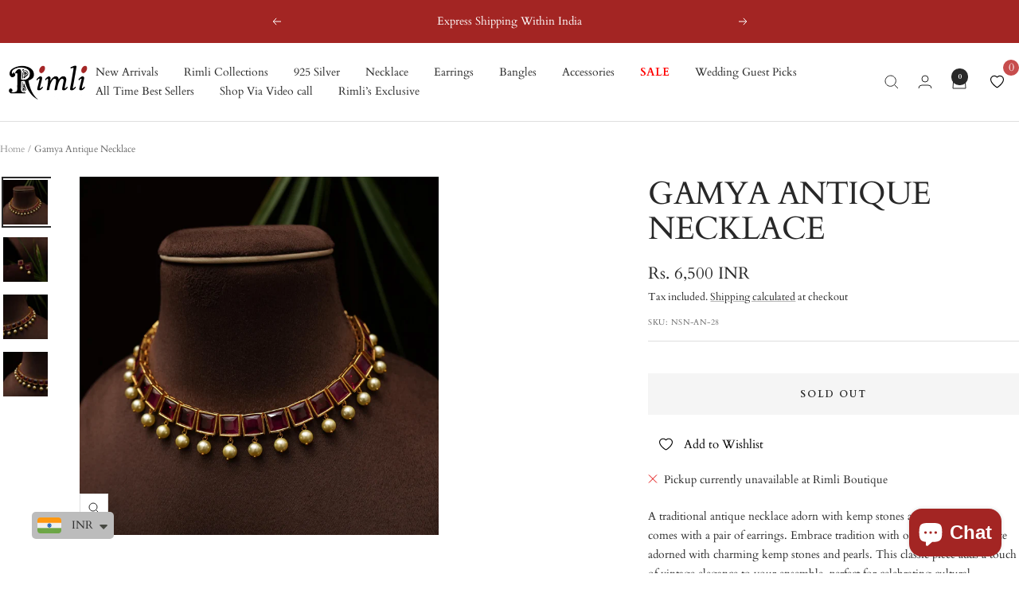

--- FILE ---
content_type: text/html; charset=utf-8
request_url: https://rimli.in/products/gamya-antique-necklace
body_size: 53133
content:


<!doctype html><html class="no-js" lang="en" dir="ltr"><head><script async src="https://www.googletagmanager.com/gtag/js?id=G-GKVQB9W4CY"></script><script>
  window.dataLayer = window.dataLayer || [];
  function gtag(){dataLayer.push(arguments);}
  gtag('js', new Date());

  gtag('config', 'G-GKVQB9W4CY');
</script><meta charset="utf-8"><meta name="viewport" content="width=device-width, initial-scale=1.0, height=device-height, minimum-scale=1.0, maximum-scale=1.0"><meta name="theme-color" content="#ffffff"><title>Gamya Antique Necklace</title><meta name="description" content="A traditional antique necklace adorn with kemp stones and pearls. This set comes with a pair of earrings. Embrace tradition with our Antique Necklace adorned with charming kemp stones and pearls. This classic piece adds a touch of vintage elegance to your ensemble, perfect for celebrating cultural occasions. Necklace l"><link rel="canonical" href="https://rimli.in/products/gamya-antique-necklace"><link rel="shortcut icon" href="//rimli.in/cdn/shop/files/android-chrome-512x512.png?v=1705037062&width=96" type="image/png"><link rel="preconnect" href="https://cdn.shopify.com"><link rel="dns-prefetch" href="https://productreviews.shopifycdn.com"><link rel="dns-prefetch" href="https://www.google-analytics.com"><link rel="preconnect" href="https://fonts.shopifycdn.com" crossorigin><link rel="preload" as="style" href="//rimli.in/cdn/shop/t/21/assets/theme.css?v=182863120068851985431759046511"><link rel="preload" as="script" href="//rimli.in/cdn/shop/t/21/assets/vendor.js?v=62238803208163712411759046545"><link rel="preload" as="script" href="//rimli.in/cdn/shop/t/21/assets/theme.js?v=85778439595636119891759046542"><link rel="preload" as="fetch" href="/products/gamya-antique-necklace.js" crossorigin><link rel="preload" as="script" href="//rimli.in/cdn/shop/t/21/assets/flickity.js?v=133744756137572698761759046534"><meta property="og:type" content="product"><meta property="og:title" content="Gamya Antique Necklace"><meta property="product:price:amount" content="6,500"><meta property="product:price:currency" content="INR"><meta property="product:availability" content="out of stock"><meta property="og:image" content="http://rimli.in/cdn/shop/files/GamyaAntiqueNecklacenonsilverrimli01.webp?v=1764400473&width=1024"><meta property="og:image:secure_url" content="https://rimli.in/cdn/shop/files/GamyaAntiqueNecklacenonsilverrimli01.webp?v=1764400473&width=1024"><meta property="og:image:width" content="2336"><meta property="og:image:height" content="2336"><meta property="og:description" content="A traditional antique necklace adorn with kemp stones and pearls. This set comes with a pair of earrings. Embrace tradition with our Antique Necklace adorned with charming kemp stones and pearls. This classic piece adds a touch of vintage elegance to your ensemble, perfect for celebrating cultural occasions. Necklace l"><meta property="og:url" content="https://rimli.in/products/gamya-antique-necklace"><meta property="og:site_name" content="Rimli Boutique"><meta name="twitter:card" content="summary"><meta name="twitter:title" content="Gamya Antique Necklace"><meta name="twitter:description" content="A traditional antique necklace adorn with kemp stones and pearls. This set comes with a pair of earrings. Embrace tradition with our Antique Necklace adorned with charming kemp stones and pearls. This classic piece adds a touch of vintage elegance to your ensemble, perfect for celebrating cultural occasions.Necklace length - 19 cmEarring length - 2.5 cmImmediate Dispatch.Delivery within India: 2-5 days.Global Shipping: 3-10 days."><meta name="twitter:image" content="https://rimli.in/cdn/shop/files/GamyaAntiqueNecklacenonsilverrimli01.webp?v=1764400473&width=1200"><meta name="twitter:image:alt" content=""><script type="application/ld+json">{"@context":"http:\/\/schema.org\/","@id":"\/products\/gamya-antique-necklace#product","@type":"Product","brand":{"@type":"Brand","name":"Rimli Designer Jewellery"},"category":"Necklaces","description":"A traditional antique necklace adorn with kemp stones and pearls. This set comes with a pair of earrings. Embrace tradition with our Antique Necklace adorned with charming kemp stones and pearls. This classic piece adds a touch of vintage elegance to your ensemble, perfect for celebrating cultural occasions.\n\nNecklace length - 19 cm\nEarring length - 2.5 cm\nImmediate Dispatch.\nDelivery within India: 2-5 days.\nGlobal Shipping: 3-10 days.\n","image":"https:\/\/rimli.in\/cdn\/shop\/files\/GamyaAntiqueNecklacenonsilverrimli01.webp?v=1764400473\u0026width=1920","name":"Gamya Antique Necklace","offers":{"@id":"\/products\/gamya-antique-necklace?variant=51734533734694#offer","@type":"Offer","availability":"http:\/\/schema.org\/OutOfStock","price":"6500.00","priceCurrency":"INR","url":"https:\/\/rimli.in\/products\/gamya-antique-necklace?variant=51734533734694"},"sku":"NSN-AN-28","url":"https:\/\/rimli.in\/products\/gamya-antique-necklace"}</script><script type="application/ld+json">
  {
    "@context": "https://schema.org",
    "@type": "BreadcrumbList",
    "itemListElement": [{
        "@type": "ListItem",
        "position": 1,
        "name": "Home",
        "item": "https://rimli.in"
      },{
            "@type": "ListItem",
            "position": 2,
            "name": "Gamya Antique Necklace",
            "item": "https://rimli.in/products/gamya-antique-necklace"
          }]
  }
</script><link rel="preload" href="//rimli.in/cdn/fonts/cardo/cardo_n4.8d7bdd0369840597cbb62dc8a447619701d8d34a.woff2" as="font" type="font/woff2" crossorigin><link rel="preload" href="//rimli.in/cdn/fonts/cardo/cardo_n4.8d7bdd0369840597cbb62dc8a447619701d8d34a.woff2" as="font" type="font/woff2" crossorigin><style>  @font-face { font-family: Cardo; font-weight: 400; font-style: normal; font-display: swap; src: url("//rimli.in/cdn/fonts/cardo/cardo_n4.8d7bdd0369840597cbb62dc8a447619701d8d34a.woff2") format("woff2"),  url("//rimli.in/cdn/fonts/cardo/cardo_n4.23b63d1eff80cb5da813c4cccb6427058253ce24.woff") format("woff");}@font-face { font-family: Cardo; font-weight: 400; font-style: italic; font-display: swap; src: url("//rimli.in/cdn/fonts/cardo/cardo_i4.0e32d2e32a36e77888e9a063b238f6034ace33a8.woff2") format("woff2"),  url("//rimli.in/cdn/fonts/cardo/cardo_i4.40eb4278c959c5ae2eecf636849faa186b42d298.woff") format("woff");} @font-face { font-family: Cardo; font-weight: 400; font-style: normal; font-display: swap; src: url("//rimli.in/cdn/fonts/cardo/cardo_n4.8d7bdd0369840597cbb62dc8a447619701d8d34a.woff2") format("woff2"),  url("//rimli.in/cdn/fonts/cardo/cardo_n4.23b63d1eff80cb5da813c4cccb6427058253ce24.woff") format("woff");}@font-face { font-family: Cardo; font-weight: 400; font-style: italic; font-display: swap; src: url("//rimli.in/cdn/fonts/cardo/cardo_i4.0e32d2e32a36e77888e9a063b238f6034ace33a8.woff2") format("woff2"),  url("//rimli.in/cdn/fonts/cardo/cardo_i4.40eb4278c959c5ae2eecf636849faa186b42d298.woff") format("woff");}@font-face { font-family: Cardo; font-weight: 700; font-style: normal; font-display: swap; src: url("//rimli.in/cdn/fonts/cardo/cardo_n7.d1764502b55968f897125797ed59f6abd5dc8593.woff2") format("woff2"),  url("//rimli.in/cdn/fonts/cardo/cardo_n7.b5d64d4147ade913d679fed9918dc44cbe8121d2.woff") format("woff");}:root {--heading-color: 40, 40, 40;  --text-color: 40, 40, 40;  --background: 255, 255, 255;  --secondary-background: 245, 245, 245;  --border-color: 223, 223, 223;  --border-color-darker: 169, 169, 169;  --success-color: 46, 158, 123;  --success-background: 213, 236, 229;  --error-color: 222, 42, 42;  --error-background: 253, 240, 240;  --primary-button-background: 228, 154, 41;  --primary-button-text-color: 255, 255, 255;  --secondary-button-background: 222, 42, 42;  --secondary-button-text-color: 255, 255, 255;  --product-star-rating: 246, 164, 41;  --product-on-sale-accent: 64, 93, 230;  --product-sold-out-accent: 111, 113, 155;  --product-custom-label-background: 163, 37, 35;  --product-custom-label-text-color: 255, 255, 255;  --product-custom-label-2-background: 243, 255, 52;  --product-custom-label-2-text-color: 0, 0, 0;  --product-low-stock-text-color: 222, 42, 42;  --product-in-stock-text-color: 46, 158, 123;  --loading-bar-background: 40, 40, 40;  --root-heading-color: 40, 40, 40;  --root-text-color: 40, 40, 40;  --root-background: 255, 255, 255;  --root-border-color: 223, 223, 223;  --root-primary-button-background: 228, 154, 41;  --root-primary-button-text-color: 255, 255, 255;  --base-font-size: 14px;  --heading-font-family: Cardo, serif;  --heading-font-weight: 400;  --heading-font-style: normal;  --heading-text-transform: uppercase;  --text-font-family: Cardo, serif;  --text-font-weight: 400;  --text-font-style: normal;  --text-font-bold-weight: 700;  --heading-xxsmall-font-size: 11px;  --heading-xsmall-font-size: 11px;  --heading-small-font-size: 13px;  --heading-large-font-size: 40px;  --heading-h1-font-size: 40px;  --heading-h2-font-size: 32px;  --heading-h3-font-size: 28px;  --heading-h4-font-size: 26px;  --heading-h5-font-size: 22px;  --heading-h6-font-size: 18px;  --button-border-radius: 0px;  --block-border-radius: 0px;  --block-border-radius-reduced: 0px;  --color-swatch-border-radius: 100%;  --button-height: 48px;  --button-small-height: 40px;  --form-input-field-height: 48px;  --form-input-gap: 16px;  --form-submit-margin: 24px;  --product-list-block-spacing: 32px;  --play-button-background: 255, 255, 255;  --play-button-arrow: 40, 40, 40;  --transform-logical-flip: 1;  --transform-origin-start: left;  --transform-origin-end: right;  --zoom-cursor-svg-url: url(//rimli.in/cdn/shop/t/21/assets/zoom-cursor.svg?v=89083446974960036381759045448);  --arrow-right-svg-url: url(//rimli.in/cdn/shop/t/21/assets/arrow-right.svg?v=70740017276485900791759045448);  --arrow-left-svg-url: url(//rimli.in/cdn/shop/t/21/assets/arrow-left.svg?v=20859819828309117001759045448);  --container-max-width: 1600px;  --container-gutter: 24px;  --container-max-width-minus-gutters: calc(var(--container-max-width) - (var(--container-gutter)) * 2);  --container-outer-width: max(calc((100vw - var(--container-max-width-minus-gutters)) / 2), var(--container-gutter));  --container-outer-margin: var(--container-outer-width);  --container-inner-width: calc(100vw - var(--container-outer-width) * 2);  --grid-column-count: 10;  --grid-gap: 24px;  --grid-column-width: calc((100vw - var(--container-outer-width) * 2 - var(--grid-gap) * (var(--grid-column-count) - 1)) / var(--grid-column-count));  --vertical-breather: 48px;  --vertical-breather-tight: 48px;  --payment-terms-background-color: #ffffff; } @media screen and (min-width: 741px) {:root { --container-gutter: 40px; --grid-column-count: 20; --vertical-breather: 64px; --vertical-breather-tight: 64px;  --heading-xsmall-font-size: 13px; --heading-small-font-size: 14px; --heading-large-font-size: 58px; --heading-h1-font-size: 58px; --heading-h2-font-size: 44px; --heading-h3-font-size: 36px; --heading-h4-font-size: 28px; --heading-h5-font-size: 22px; --heading-h6-font-size: 20px;  --form-input-field-height: 52px; --form-submit-margin: 32px;  --button-height: 52px; --button-small-height: 44px;} } @media screen and (min-width: 1200px) {:root { --vertical-breather: 80px; --vertical-breather-tight: 64px; --product-list-block-spacing: 48px;  --heading-large-font-size: 72px; --heading-h1-font-size: 62px; --heading-h2-font-size: 54px; --heading-h3-font-size: 40px; --heading-h4-font-size: 34px; --heading-h5-font-size: 26px; --heading-h6-font-size: 18px;} } @media screen and (min-width: 1600px) {:root { --vertical-breather: 90px; --vertical-breather-tight: 64px;} }</style><script>
  // This allows to expose several variables to the global scope, to be used in scripts
  window.themeVariables = {
    settings: {
      direction: "ltr",
      pageType: "product",
      cartCount: 0,
      moneyFormat: "\u003cspan class=money\u003eRs. {{ amount_no_decimals }}\u003c\/span\u003e",
      moneyWithCurrencyFormat: "\u003cspan class=money\u003eRs. {{ amount_no_decimals }} INR\u003c\/span\u003e",
      showVendor: false,
      discountMode: "saving",
      currencyCodeEnabled: true,
      cartType: "drawer",
      cartCurrency: "INR",
      mobileZoomFactor: 2.5
    },

    routes: {
      host: "rimli.in",
      rootUrl: "\/",
      rootUrlWithoutSlash: '',
      cartUrl: "\/cart",
      cartAddUrl: "\/cart\/add",
      cartChangeUrl: "\/cart\/change",
      searchUrl: "\/search",
      predictiveSearchUrl: "\/search\/suggest",
      productRecommendationsUrl: "\/recommendations\/products"
    },

    strings: {
      accessibilityDelete: "Delete",
      accessibilityClose: "Close",
      collectionSoldOut: "Sold out",
      collectionDiscount: "Save @savings@",
      productSalePrice: "Sale price",
      productRegularPrice: "Regular price",
      productFormUnavailable: "Unavailable",
      productFormSoldOut: "Sold out",
      productFormPreOrder: "Pre-order",
      productFormAddToCart: "Add to cart",
      searchNoResults: "No results could be found.",
      searchNewSearch: "New search",
      searchProducts: "Products",
      searchArticles: "Journal",
      searchPages: "Pages",
      searchCollections: "Collections",
      cartViewCart: "View cart",
      cartItemAdded: "Item added to your cart!",
      cartItemAddedShort: "Added to your cart!",
      cartAddOrderNote: "Add order note",
      cartEditOrderNote: "Edit order note",
      shippingEstimatorNoResults: "Sorry, we do not ship to your address.",
      shippingEstimatorOneResult: "There is one shipping rate for your address:",
      shippingEstimatorMultipleResults: "There are several shipping rates for your address:",
      shippingEstimatorError: "One or more error occurred while retrieving shipping rates:"
    },

    libs: {
      flickity: "\/\/rimli.in\/cdn\/shop\/t\/21\/assets\/flickity.js?v=133744756137572698761759046534",
      photoswipe: "\/\/rimli.in\/cdn\/shop\/t\/21\/assets\/photoswipe.js?v=143337798000088855041759046537",
      qrCode: "\/\/rimli.in\/cdn\/shopifycloud\/storefront\/assets\/themes_support\/vendor\/qrcode-3f2b403b.js"
    },

    breakpoints: {
      phone: 'screen and (max-width: 740px)',
      tablet: 'screen and (min-width: 741px) and (max-width: 999px)',
      tabletAndUp: 'screen and (min-width: 741px)',
      pocket: 'screen and (max-width: 999px)',
      lap: 'screen and (min-width: 1000px) and (max-width: 1199px)',
      lapAndUp: 'screen and (min-width: 1000px)',
      desktop: 'screen and (min-width: 1200px)',
      wide: 'screen and (min-width: 1400px)'
    }
  };

  window.addEventListener('pageshow', async () => {
    const cartContent = await (await fetch(`${window.themeVariables.routes.cartUrl}.js`, {cache: 'reload'})).json();
    document.documentElement.dispatchEvent(new CustomEvent('cart:refresh', {detail: {cart: cartContent}}));
  });

  if ('noModule' in HTMLScriptElement.prototype) {
    // Old browsers (like IE) that does not support module will be considered as if not executing JS at all
    document.documentElement.className = document.documentElement.className.replace('no-js', 'js');

    requestAnimationFrame(() => {
      const viewportHeight = (window.visualViewport ? window.visualViewport.height : document.documentElement.clientHeight);
      document.documentElement.style.setProperty('--window-height',viewportHeight + 'px');
    });
  }// We save the product ID in local storage to be eventually used for recently viewed section
    try {
      const items = JSON.parse(localStorage.getItem('theme:recently-viewed-products') || '[]');

      // We check if the current product already exists, and if it does not, we add it at the start
      if (!items.includes(10321811767590)) {
        items.unshift(10321811767590);
      }

      localStorage.setItem('theme:recently-viewed-products', JSON.stringify(items.slice(0, 20)));
    } catch (e) {
      // Safari in private mode does not allow setting item, we silently fail
    }</script><link rel="stylesheet" href="//rimli.in/cdn/shop/t/21/assets/theme.css?v=182863120068851985431759046511"><script src="//rimli.in/cdn/shop/t/21/assets/vendor.js?v=62238803208163712411759046545" defer></script><script src="//rimli.in/cdn/shop/t/21/assets/theme.js?v=85778439595636119891759046542" defer></script><script src="//rimli.in/cdn/shop/t/21/assets/custom.js?v=105997007003712207781759046532" defer></script><script>window.performance && window.performance.mark && window.performance.mark('shopify.content_for_header.start');</script><meta name="google-site-verification" content="PMPWKbZuFamRi_lGvUxFSxyvg4IU6NWV4IujQs4r4B4"><meta id="shopify-digital-wallet" name="shopify-digital-wallet" content="/84222476582/digital_wallets/dialog"><link rel="alternate" type="application/json+oembed" href="https://rimli.in/products/gamya-antique-necklace.oembed"><script async="async" src="/checkouts/internal/preloads.js?locale=en-IN"></script><script id="shopify-features" type="application/json">{"accessToken":"da6eaea36e7e38503eb7e4744c0a7787","betas":["rich-media-storefront-analytics"],"domain":"rimli.in","predictiveSearch":true,"shopId":84222476582,"locale":"en"}</script><script>var Shopify = Shopify || {};
Shopify.shop = "pixaflorimli.myshopify.com";
Shopify.locale = "en";
Shopify.currency = {"active":"INR","rate":"1.0"};
Shopify.country = "IN";
Shopify.theme = {"name":"SWIFT - OPTIMIZED Updated copy of Updated copy of","id":184126013734,"schema_name":"Focal","schema_version":"12.7.1","theme_store_id":null,"role":"main"};
Shopify.theme.handle = "null";
Shopify.theme.style = {"id":null,"handle":null};
Shopify.cdnHost = "rimli.in/cdn";
Shopify.routes = Shopify.routes || {};
Shopify.routes.root = "/";</script><script type="module">!function(o){(o.Shopify=o.Shopify||{}).modules=!0}(window);</script><script>!function(o){function n(){var o=[];function n(){o.push(Array.prototype.slice.apply(arguments))}return n.q=o,n}var t=o.Shopify=o.Shopify||{};t.loadFeatures=n(),t.autoloadFeatures=n()}(window);</script><script id="shop-js-analytics" type="application/json">{"pageType":"product"}</script><script defer="defer" async type="module" src="//rimli.in/cdn/shopifycloud/shop-js/modules/v2/client.init-shop-cart-sync_IZsNAliE.en.esm.js"></script><script defer="defer" async type="module" src="//rimli.in/cdn/shopifycloud/shop-js/modules/v2/chunk.common_0OUaOowp.esm.js"></script><script type="module">
  await import("//rimli.in/cdn/shopifycloud/shop-js/modules/v2/client.init-shop-cart-sync_IZsNAliE.en.esm.js");
await import("//rimli.in/cdn/shopifycloud/shop-js/modules/v2/chunk.common_0OUaOowp.esm.js");

  window.Shopify.SignInWithShop?.initShopCartSync?.({"fedCMEnabled":true,"windoidEnabled":true});

</script><script>(function() {
  var isLoaded = false;
  function asyncLoad() {
    if (isLoaded) return;
    isLoaded = true;
    var urls = ["https:\/\/tnc-app.herokuapp.com\/get_script\/cc086e0a91ea11eebdd59609fe595def.js?v=411898\u0026shop=pixaflorimli.myshopify.com","https:\/\/d3n5r86uva8z36.cloudfront.net\/index.js?unique_id=0c262db7-e6b8-4a2d-8509-718c80c23ad6\u0026shop=pixaflorimli.myshopify.com","https:\/\/egw-app.herokuapp.com\/get_script\/4010549ea48711ee8520228b42df6356.js?v=961224\u0026shop=pixaflorimli.myshopify.com","https:\/\/chimpstatic.com\/mcjs-connected\/js\/users\/c4a8e5b8350534d0983209f10\/4c7d9efbef224883bd53ab18c.js?shop=pixaflorimli.myshopify.com","https:\/\/cdn.shopify.com\/s\/files\/1\/0449\/2568\/1820\/t\/4\/assets\/booster_currency.js?v=1624978055\u0026shop=pixaflorimli.myshopify.com","https:\/\/sr-cdn.shiprocket.in\/sr-promise\/static\/uc.js?channel_id=4\u0026sr_company_id=973115\u0026shop=pixaflorimli.myshopify.com","https:\/\/sr-cdn.shiprocket.in\/sr-promise\/static\/uc.js?channel_id=4\u0026sr_company_id=4091997\u0026shop=pixaflorimli.myshopify.com","https:\/\/d1w9hiov3nbv3a.cloudfront.net\/index.js?unique_id=f16e6ff3-3ec8-41e8-894f-6c48a86248f0\u0026shop=pixaflorimli.myshopify.com","https:\/\/wishlist.kaktusapp.com\/storage\/js\/kaktus_wishlist-pixaflorimli.myshopify.com.js?ver=58\u0026shop=pixaflorimli.myshopify.com"];
    for (var i = 0; i < urls.length; i++) {
      var s = document.createElement('script');
      s.type = 'text/javascript';
      s.async = true;
      s.src = urls[i];
      var x = document.getElementsByTagName('script')[0];
      x.parentNode.insertBefore(s, x);
    }
  };
  if(window.attachEvent) {
    window.attachEvent('onload', asyncLoad);
  } else {
    window.addEventListener('load', asyncLoad, false);
  }
})();</script><script id="__st">var __st={"a":84222476582,"offset":19800,"reqid":"74592520-0924-482c-9925-0a8cf1fe0333-1768536682","pageurl":"rimli.in\/products\/gamya-antique-necklace","u":"e7b7dc644b99","p":"product","rtyp":"product","rid":10321811767590};</script><script>window.ShopifyPaypalV4VisibilityTracking = true;</script><script id="captcha-bootstrap">!function(){'use strict';const t='contact',e='account',n='new_comment',o=[[t,t],['blogs',n],['comments',n],[t,'customer']],c=[[e,'customer_login'],[e,'guest_login'],[e,'recover_customer_password'],[e,'create_customer']],r=t=>t.map((([t,e])=>`form[action*='/${t}']:not([data-nocaptcha='true']) input[name='form_type'][value='${e}']`)).join(','),a=t=>()=>t?[...document.querySelectorAll(t)].map((t=>t.form)):[];function s(){const t=[...o],e=r(t);return a(e)}const i='password',u='form_key',d=['recaptcha-v3-token','g-recaptcha-response','h-captcha-response',i],f=()=>{try{return window.sessionStorage}catch{return}},m='__shopify_v',_=t=>t.elements[u];function p(t,e,n=!1){try{const o=window.sessionStorage,c=JSON.parse(o.getItem(e)),{data:r}=function(t){const{data:e,action:n}=t;return t[m]||n?{data:e,action:n}:{data:t,action:n}}(c);for(const[e,n]of Object.entries(r))t.elements[e]&&(t.elements[e].value=n);n&&o.removeItem(e)}catch(o){console.error('form repopulation failed',{error:o})}}const l='form_type',E='cptcha';function T(t){t.dataset[E]=!0}const w=window,h=w.document,L='Shopify',v='ce_forms',y='captcha';let A=!1;((t,e)=>{const n=(g='f06e6c50-85a8-45c8-87d0-21a2b65856fe',I='https://cdn.shopify.com/shopifycloud/storefront-forms-hcaptcha/ce_storefront_forms_captcha_hcaptcha.v1.5.2.iife.js',D={infoText:'Protected by hCaptcha',privacyText:'Privacy',termsText:'Terms'},(t,e,n)=>{const o=w[L][v],c=o.bindForm;if(c)return c(t,g,e,D).then(n);var r;o.q.push([[t,g,e,D],n]),r=I,A||(h.body.append(Object.assign(h.createElement('script'),{id:'captcha-provider',async:!0,src:r})),A=!0)});var g,I,D;w[L]=w[L]||{},w[L][v]=w[L][v]||{},w[L][v].q=[],w[L][y]=w[L][y]||{},w[L][y].protect=function(t,e){n(t,void 0,e),T(t)},Object.freeze(w[L][y]),function(t,e,n,w,h,L){const[v,y,A,g]=function(t,e,n){const i=e?o:[],u=t?c:[],d=[...i,...u],f=r(d),m=r(i),_=r(d.filter((([t,e])=>n.includes(e))));return[a(f),a(m),a(_),s()]}(w,h,L),I=t=>{const e=t.target;return e instanceof HTMLFormElement?e:e&&e.form},D=t=>v().includes(t);t.addEventListener('submit',(t=>{const e=I(t);if(!e)return;const n=D(e)&&!e.dataset.hcaptchaBound&&!e.dataset.recaptchaBound,o=_(e),c=g().includes(e)&&(!o||!o.value);(n||c)&&t.preventDefault(),c&&!n&&(function(t){try{if(!f())return;!function(t){const e=f();if(!e)return;const n=_(t);if(!n)return;const o=n.value;o&&e.removeItem(o)}(t);const e=Array.from(Array(32),(()=>Math.random().toString(36)[2])).join('');!function(t,e){_(t)||t.append(Object.assign(document.createElement('input'),{type:'hidden',name:u})),t.elements[u].value=e}(t,e),function(t,e){const n=f();if(!n)return;const o=[...t.querySelectorAll(`input[type='${i}']`)].map((({name:t})=>t)),c=[...d,...o],r={};for(const[a,s]of new FormData(t).entries())c.includes(a)||(r[a]=s);n.setItem(e,JSON.stringify({[m]:1,action:t.action,data:r}))}(t,e)}catch(e){console.error('failed to persist form',e)}}(e),e.submit())}));const S=(t,e)=>{t&&!t.dataset[E]&&(n(t,e.some((e=>e===t))),T(t))};for(const o of['focusin','change'])t.addEventListener(o,(t=>{const e=I(t);D(e)&&S(e,y())}));const B=e.get('form_key'),M=e.get(l),P=B&&M;t.addEventListener('DOMContentLoaded',(()=>{const t=y();if(P)for(const e of t)e.elements[l].value===M&&p(e,B);[...new Set([...A(),...v().filter((t=>'true'===t.dataset.shopifyCaptcha))])].forEach((e=>S(e,t)))}))}(h,new URLSearchParams(w.location.search),n,t,e,['guest_login'])})(!0,!0)}();</script><script integrity="sha256-4kQ18oKyAcykRKYeNunJcIwy7WH5gtpwJnB7kiuLZ1E=" data-source-attribution="shopify.loadfeatures" defer="defer" src="//rimli.in/cdn/shopifycloud/storefront/assets/storefront/load_feature-a0a9edcb.js" crossorigin="anonymous"></script><script data-source-attribution="shopify.dynamic_checkout.dynamic.init">var Shopify=Shopify||{};Shopify.PaymentButton=Shopify.PaymentButton||{isStorefrontPortableWallets:!0,init:function(){window.Shopify.PaymentButton.init=function(){};var t=document.createElement("script");t.src="https://rimli.in/cdn/shopifycloud/portable-wallets/latest/portable-wallets.en.js",t.type="module",document.head.appendChild(t)}};
</script><script data-source-attribution="shopify.dynamic_checkout.buyer_consent">
  function portableWalletsHideBuyerConsent(e){var t=document.getElementById("shopify-buyer-consent"),n=document.getElementById("shopify-subscription-policy-button");t&&n&&(t.classList.add("hidden"),t.setAttribute("aria-hidden","true"),n.removeEventListener("click",e))}function portableWalletsShowBuyerConsent(e){var t=document.getElementById("shopify-buyer-consent"),n=document.getElementById("shopify-subscription-policy-button");t&&n&&(t.classList.remove("hidden"),t.removeAttribute("aria-hidden"),n.addEventListener("click",e))}window.Shopify?.PaymentButton&&(window.Shopify.PaymentButton.hideBuyerConsent=portableWalletsHideBuyerConsent,window.Shopify.PaymentButton.showBuyerConsent=portableWalletsShowBuyerConsent);
</script><script>
  function portableWalletsCleanup(e){e&&e.src&&console.error("Failed to load portable wallets script "+e.src);var t=document.querySelectorAll("shopify-accelerated-checkout .shopify-payment-button__skeleton, shopify-accelerated-checkout-cart .wallet-cart-button__skeleton"),e=document.getElementById("shopify-buyer-consent");for(let e=0;e<t.length;e++)t[e].remove();e&&e.remove()}function portableWalletsNotLoadedAsModule(e){e instanceof ErrorEvent&&"string"==typeof e.message&&e.message.includes("import.meta")&&"string"==typeof e.filename&&e.filename.includes("portable-wallets")&&(window.removeEventListener("error",portableWalletsNotLoadedAsModule),window.Shopify.PaymentButton.failedToLoad=e,"loading"===document.readyState?document.addEventListener("DOMContentLoaded",window.Shopify.PaymentButton.init):window.Shopify.PaymentButton.init())}window.addEventListener("error",portableWalletsNotLoadedAsModule);
</script><script type="module" src="https://rimli.in/cdn/shopifycloud/portable-wallets/latest/portable-wallets.en.js" onError="portableWalletsCleanup(this)" crossorigin="anonymous"></script><script nomodule>
  document.addEventListener("DOMContentLoaded", portableWalletsCleanup);
</script><script>window.performance && window.performance.mark && window.performance.mark('shopify.content_for_header.end');</script><!-- BEGIN app block: shopify://apps/tnc-terms-checkbox/blocks/app-embed/2b45c8fb-5ee2-4392-8a72-b663da1d38ad -->
<script async src="https://app.tncapp.com/get_script/?shop_url=pixaflorimli.myshopify.com"></script>


<!-- END app block --><!-- BEGIN app block: shopify://apps/super-gift-options/blocks/app-embed/d9b137c5-9d50-4342-a6ed-bbb1ebfb63ce -->
<script async src="https://app.supergiftoptions.com/get_script/?shop_url=pixaflorimli.myshopify.com"></script>


<!-- END app block --><!-- BEGIN app block: shopify://apps/blotout-edgetag/blocks/app-embed/ae22d985-ba57-41f5-94c5-18d3dd98ea3c -->


  <script>window.edgetagSharedVariables = {...window.edgetagSharedVariables,tagUrl: 'https://trhfq.rimli.in'};</script><script async type="text/javascript" src="https://trhfq.rimli.in/load"></script><script>/* Copyright (c) Blotout, Inc. | Version 24-33 */window.edgetag = window.edgetag || function() {(edgetag.stubs = edgetag.stubs || []).push(arguments);};!function() {const url = new URL(window.location.href);const params = new URLSearchParams(url.search);const userId =params.get('et_u_id') ||params.get('tag_user_id') ||params.get('_glc[tag_user_id]') ||'';edgetag("init", {edgeURL: window.edgetagSharedVariables.tagUrl,disableConsentCheck: true,userId});}();/* Set session_id to sessionStorage */window.addEventListener('edgetag-initialized', (/** @type CustomEvent<{ session: { sessionId: string } }> */ e) => {sessionStorage.setItem('tag_session', e.detail.session.sessionId);});edgetag("tag", "PageView", {}, {}, { destination: window.edgetagSharedVariables.tagUrl });</script><!-- BEGIN app snippet: page-capture --><script>!function() {const newsletterFormSelectors = ["#ContactFooter",".klaviyo-form","#wisepops-root","#contact_form","form[id*=\"newsletter\" i]","form[id*=\"subscribe\" i]","form.ml-block-form","#email_signup","form[id^=omnisend-form]"];const newsletterForm = newsletterFormSelectors.join(",");const sendNewsletterEvent = (beacon) => {let name = 'Lead';if (!name) {return;}if (name === 'Subscribe') {name = 'Lead';}if (beacon) {edgetag("tag", name, {}, {}, { method: "beacon", destination: window.edgetagSharedVariables.tagUrl });} else {edgetag("tag", name, {}, {}, { destination: window.edgetagSharedVariables.tagUrl });}};const getUser = (form, selectors) => {const user = {};if (!selectors) {return user;}Object.entries(selectors).forEach(([userKey, selector]) => {if (!selector || selector.length === 0) {return;}const selectorArray = Array.isArray(selector) ? selector : [selector];for (const selector of selectorArray) {if (!selector) {continue;}const inputUserValue = form.querySelector(selector);const userValue = (inputUserValue && inputUserValue.value) || "";if (userValue) {user[userKey] = userValue;break;}}});return user;};const sendUserData = (userData,isBeacon) => {if (!userData || !Object.keys(userData).length) {return;}if (isBeacon) {edgetag('data', userData, {}, { method: 'beacon', destination: window.edgetagSharedVariables.tagUrl });return;}edgetag("data", userData, {}, { destination: window.edgetagSharedVariables.tagUrl });};const actions = [{selectors: ["[type=\"submit\"]", newsletterForm],length: 2,fun: (ele) => {const user = getUser(ele, {email: ["input[type=\"email\"]", "input[name*=\"email\" i]:not([type=\"hidden\" i])"],phone: ["input[type=\"tel\"]", "input[name*=\"phone\" i]:not([type=\"hidden\" i])"],firstName: "input[name*=\"name\" i]:not([type=\"hidden\" i])",dateOfBirth: "input[name*=\"birthday\" i]:not([type=\"hidden\" i])"});sendUserData(user);sendNewsletterEvent(true);},current: 0},{selectors: ["button:not([role='combobox'])", newsletterForm],length: 2,fun: (ele) => {const user = getUser(ele, {email: ["input[type=\"email\"]", "input[name*=\"email\" i]:not([type=\"hidden\" i])"],phone: ["input[type=\"tel\"]", "input[name*=\"phone\" i]:not([type=\"hidden\" i])"],firstName: "input[name*=\"name\" i]:not([type=\"hidden\" i])",dateOfBirth: "input[name*=\"birthday\" i]:not([type=\"hidden\" i])"});sendUserData(user);sendNewsletterEvent(true);},current: 0},{selectors: ["[type=\"submit\"]", "form[action=\"/account/login\"]"],length: 2,fun: (ele) => {const user = getUser(ele, {email: ['input[type=\"email\"]', "#CustomerEmail"]});sendUserData(user);},current: 0},{selectors: ["[type=\"submit\"]", "form[action=\"/account\"]"],length: 2,fun: (ele) => {let user = getUser(ele, {email: [ 'input[type=\"email\"]', 'input[name=\"customer[email]\"]', '#RegisterForm-email' ],phone: "input[type=\"tel\"]",firstName: [ '#RegisterForm-FirstName', 'input[name=\"customer[first_name]\"]','input[name*=\"first\" i]:not([type=\"hidden\" i])' ],lastName: [ '#RegisterForm-LastName', 'input[name=\"customer[last_name]\"]','input[name*=\"last\" i]:not([type=\"hidden\" i])' ]});if (!user.firstName && !user.lastName) {user = {...user,...getUser(ele, { firstName: "input[name*=\"name\" i]:not([type=\"hidden\" i])" })};}sendUserData(user);edgetag("tag", "CompleteRegistration", {}, {}, { destination: window.edgetagSharedVariables.tagUrl });},current: 0},{selectors: ["[type=\"submit\"]", "form[action^=\"/contact\"]"],length: 2,fun: (ele) => {const user = getUser(ele, {email: ["input[type=\"email\"]", "input[name*=\"email\" i]:not([type=\"hidden\" i])"],phone: ["input[type=\"tel\"]", "input[name*=\"phone\" i]:not([type=\"hidden\" i])"],firstName: ["input[name*=\"first\" i]:not([type=\"hidden\" i])", "input[name*=\"name\" i]:not([type=\"hidden\" i])", "input[name*=\"nom\" i]:not([type=\"hidden\" i])"],lastName: "input[id*=\"last\" i]:not([type=\"hidden\" i])"});sendUserData(user);edgetag("tag", "Contact", {}, {}, { destination: window.edgetagSharedVariables.tagUrl });},current: 0}];const resetActions = () => {for (let i = 0; i < actions.length; i++) {actions[i].current = 0;}};const checkElement = (element) => {if (!element || element.nodeName === "BODY") {resetActions();return;}if (element.nodeName !== "DIV" && element.nodeName !== "INPUT" && element.nodeName !== "A" && element.nodeName !== "BUTTON" && element.nodeName !== "FORM") {checkElement(element.parentElement);return;}for (let i = 0; i < actions.length; ++i) {if (element.matches(actions[i].selectors[actions[i].current])) {++actions[i].current;if (actions[i].length === actions[i].current) {actions[i].fun(element);resetActions();return;}}}checkElement(element.parentElement);};document.addEventListener("click", (e) => {checkElement(e.target);}, { capture: true });window.addEventListener("message",(event) => {if (event.origin !== "https://creatives.attn.tv") {return;}if (!event.data || !event.data.__attentive) {return;}try {const data = event.data.__attentive;if (!data.action || !data.action.includes("LEAD")) {return;}const user = {};if (data.email) {user.email = data.email;}if (data.phone) {user.phone = data.phone.replace(/[^0-9]/g, "");}sendUserData(user);sendNewsletterEvent();} catch (e) {console.log("[Edgetag]", e);}},false);window.addEventListener("message", (event) => {if (!event || !event.origin || !event.data || !event.origin.includes("postscript")) {return;}const user = {};if (event.data.values?.phone) {user.phone = event.data.values.phone;}if (event.data.CollectedEmailEvent?.email) {user.email = event.data.CollectedEmailEvent.email;}if (user.email || user.phone) {sendUserData(user);sendNewsletterEvent();}});window.juapp = window.juapp||function(){(window.juapp.q=window.juapp.q||[]).push(arguments)};juapp("trackFunc", "engagement", function(email, eventname, promotitle, cmid, options, form) {if (!email) {return;}const userData = { email };form.forEach((item) => {if (item.name === "phone_number" && item.value) {userData["phone"] = item.value;}});edgetag("data", userData);sendNewsletterEvent();});document.addEventListener('click', (e) => {if (!e.target.closest('form[action*="api.bounceexchange.com"] [type="submit"]')) {return;}const form = e.target.closest('form[action*="api.bounceexchange.com"]');if (!form) {return;}const user = getUser(form, {email: 'input[type="email"]',phone: 'input[type="tel"]',});sendUserData(user);if (user && Object.keys(user).length > 0) {sendNewsletterEvent();}}, { capture: true });document.addEventListener('submit', (e) => {if (!e.target.matches('form#customer_login')) {return;}if (e.target.getAttribute('action') === '/account/login' && e.target.querySelector('[type="submit"]')) {return;}const user = getUser(e.target, {email: ['input[type="email"]','#CustomerEmail'],});if (!user.email) {return;}sendUserData(user, true);});document.addEventListener('submit', (e) => {if (!e.target.matches('form#create_customer')) {return;}if (e.target.getAttribute('action') === '/account' && e.target.querySelector('[type="submit"]')) {return;}const user = getUser(e.target, {email: [ 'input[type=\"email\"]', 'input[name=\"customer[email]\"]', '#RegisterForm-email' ],phone: "input[type=\"tel\"]",firstName: [ '#RegisterForm-FirstName', 'input[name=\"customer[first_name]\"]','input[name*=\"first\" i]:not([type=\"hidden\" i])' ],lastName: [ '#RegisterForm-LastName', 'input[name=\"customer[last_name]\"]','input[name*=\"last\" i]:not([type=\"hidden\" i])' ]});sendUserData(user, true);edgetag("tag", "CompleteRegistration", {}, {}, { method: 'beacon', destination: window.edgetagSharedVariables.tagUrl });});window.addEventListener('emotiveForms', ({ detail }) => {if (detail?.type !== 'SUBMITTED' || !detail?.metadata) {return;}const { email, phone_number: phone } = detail.metadata;const user = {};if (email) {user.email = email;}if (phone) {user.phone = phone;}if (Object.keys(user).length === 0) {return;}sendUserData(user);sendNewsletterEvent();});window.addEventListener('load', () => {let wisepopsCheckAttempts = 0;const captureWisepops = () => {wisepopsCheckAttempts++;if (typeof window.wisepops === 'function') {wisepops('listen', 'after-form-submit', function (event) {const eveEle = event.target.elements;const emailEle = eveEle['email'] || eveEle['email_address'];const email = emailEle && emailEle.value;const phone =(eveEle['phone-dialcode'] ? eveEle['phone-dialcode'].value : '') +(eveEle['phone-number'] ? eveEle['phone-number'].value : '');const firstName = eveEle['first_name'] && eveEle['first_name'].value;const lastName = eveEle['last_name'] && eveEle['last_name'].value;const data = {};if (email) {data.email = email;}if (phone) {data.phone = phone;}if (firstName) {data.firstName = firstName;}if (lastName) {data.lastName = lastName;}sendUserData(data);if (email || phone ) {sendNewsletterEvent();}});} else if (wisepopsCheckAttempts <= 10) {setTimeout(captureWisepops, 1000);}};captureWisepops();if (window.OptiMonk) {OptiMonk.addListener(document,'optimonk#campaign-before_mark_filled',function (event) {const campaign = event.parameters?.campaignId ?OptiMonk.campaigns[event.parameters.campaignId] :undefined;if (!campaign) {return;}const data = campaign.data;if (!data) {return;}const user = {};const email = data['visitor[email]'];if (email) {user.email = email;}const firstName = data['visitor[firstname]'];if (firstName) {user.firstName = firstName;}const [_, phone] = Object.entries(data).find(([key, value]) => key.includes('custom_fields') && value.startsWith('+')) ?? [];if (phone) {user.phone = phone;}sendUserData(user);if (phone || email) {sendNewsletterEvent();}});}});window.addEventListener('FORMTORO_FORM_LOADED', (t) => {const formToroIframe = document.querySelector(`[data-formtoro-form="${t.detail}"]`);if (!formToroIframe) {return;}const formToroRoot = formToroIframe.shadowRoot;const formToroForm =formToroRoot?.querySelector('ft-form-container');if (!formToroForm) {return;}formToroForm.addEventListener('submit',(e) => {const formData = new FormData(e.target);const email = formData.get('email');const user = {};if (email) {user.email = email;}const countryCodeEle = e.target.querySelector('div[class$="phone-number"] [class*="dropdown"]');const countryCode = countryCodeEle?.value;const phone = formData.get('phone-number')?.replace(/\D/g, '');if (phone) {user.phone = phone;if (countryCode) {user.phone = countryCode + phone;}}if (Object.keys(user).length == 0) {return;}sendUserData(user);sendNewsletterEvent();},{ capture: true });}, { once: true });document.addEventListener('octane.quiz.completed',(e) => {if (!e || !e.detail) {return;}const email = e.detail.email;if (!email) {return;}sendUserData({ email });sendNewsletterEvent();},{ capture: true });document.addEventListener('alia:signup', (e) => {const data = e.detail;if (!data) {return;}sendUserData({ email: data.email, phone: data.phone });sendNewsletterEvent();});}();</script><!-- END app snippet -->



<!-- END app block --><!-- BEGIN app block: shopify://apps/seowill-redirects/blocks/brokenlink-404/cc7b1996-e567-42d0-8862-356092041863 -->
<script type="text/javascript">
    !function(t){var e={};function r(n){if(e[n])return e[n].exports;var o=e[n]={i:n,l:!1,exports:{}};return t[n].call(o.exports,o,o.exports,r),o.l=!0,o.exports}r.m=t,r.c=e,r.d=function(t,e,n){r.o(t,e)||Object.defineProperty(t,e,{enumerable:!0,get:n})},r.r=function(t){"undefined"!==typeof Symbol&&Symbol.toStringTag&&Object.defineProperty(t,Symbol.toStringTag,{value:"Module"}),Object.defineProperty(t,"__esModule",{value:!0})},r.t=function(t,e){if(1&e&&(t=r(t)),8&e)return t;if(4&e&&"object"===typeof t&&t&&t.__esModule)return t;var n=Object.create(null);if(r.r(n),Object.defineProperty(n,"default",{enumerable:!0,value:t}),2&e&&"string"!=typeof t)for(var o in t)r.d(n,o,function(e){return t[e]}.bind(null,o));return n},r.n=function(t){var e=t&&t.__esModule?function(){return t.default}:function(){return t};return r.d(e,"a",e),e},r.o=function(t,e){return Object.prototype.hasOwnProperty.call(t,e)},r.p="",r(r.s=11)}([function(t,e,r){"use strict";var n=r(2),o=Object.prototype.toString;function i(t){return"[object Array]"===o.call(t)}function a(t){return"undefined"===typeof t}function u(t){return null!==t&&"object"===typeof t}function s(t){return"[object Function]"===o.call(t)}function c(t,e){if(null!==t&&"undefined"!==typeof t)if("object"!==typeof t&&(t=[t]),i(t))for(var r=0,n=t.length;r<n;r++)e.call(null,t[r],r,t);else for(var o in t)Object.prototype.hasOwnProperty.call(t,o)&&e.call(null,t[o],o,t)}t.exports={isArray:i,isArrayBuffer:function(t){return"[object ArrayBuffer]"===o.call(t)},isBuffer:function(t){return null!==t&&!a(t)&&null!==t.constructor&&!a(t.constructor)&&"function"===typeof t.constructor.isBuffer&&t.constructor.isBuffer(t)},isFormData:function(t){return"undefined"!==typeof FormData&&t instanceof FormData},isArrayBufferView:function(t){return"undefined"!==typeof ArrayBuffer&&ArrayBuffer.isView?ArrayBuffer.isView(t):t&&t.buffer&&t.buffer instanceof ArrayBuffer},isString:function(t){return"string"===typeof t},isNumber:function(t){return"number"===typeof t},isObject:u,isUndefined:a,isDate:function(t){return"[object Date]"===o.call(t)},isFile:function(t){return"[object File]"===o.call(t)},isBlob:function(t){return"[object Blob]"===o.call(t)},isFunction:s,isStream:function(t){return u(t)&&s(t.pipe)},isURLSearchParams:function(t){return"undefined"!==typeof URLSearchParams&&t instanceof URLSearchParams},isStandardBrowserEnv:function(){return("undefined"===typeof navigator||"ReactNative"!==navigator.product&&"NativeScript"!==navigator.product&&"NS"!==navigator.product)&&("undefined"!==typeof window&&"undefined"!==typeof document)},forEach:c,merge:function t(){var e={};function r(r,n){"object"===typeof e[n]&&"object"===typeof r?e[n]=t(e[n],r):e[n]=r}for(var n=0,o=arguments.length;n<o;n++)c(arguments[n],r);return e},deepMerge:function t(){var e={};function r(r,n){"object"===typeof e[n]&&"object"===typeof r?e[n]=t(e[n],r):e[n]="object"===typeof r?t({},r):r}for(var n=0,o=arguments.length;n<o;n++)c(arguments[n],r);return e},extend:function(t,e,r){return c(e,(function(e,o){t[o]=r&&"function"===typeof e?n(e,r):e})),t},trim:function(t){return t.replace(/^\s*/,"").replace(/\s*$/,"")}}},function(t,e,r){t.exports=r(12)},function(t,e,r){"use strict";t.exports=function(t,e){return function(){for(var r=new Array(arguments.length),n=0;n<r.length;n++)r[n]=arguments[n];return t.apply(e,r)}}},function(t,e,r){"use strict";var n=r(0);function o(t){return encodeURIComponent(t).replace(/%40/gi,"@").replace(/%3A/gi,":").replace(/%24/g,"$").replace(/%2C/gi,",").replace(/%20/g,"+").replace(/%5B/gi,"[").replace(/%5D/gi,"]")}t.exports=function(t,e,r){if(!e)return t;var i;if(r)i=r(e);else if(n.isURLSearchParams(e))i=e.toString();else{var a=[];n.forEach(e,(function(t,e){null!==t&&"undefined"!==typeof t&&(n.isArray(t)?e+="[]":t=[t],n.forEach(t,(function(t){n.isDate(t)?t=t.toISOString():n.isObject(t)&&(t=JSON.stringify(t)),a.push(o(e)+"="+o(t))})))})),i=a.join("&")}if(i){var u=t.indexOf("#");-1!==u&&(t=t.slice(0,u)),t+=(-1===t.indexOf("?")?"?":"&")+i}return t}},function(t,e,r){"use strict";t.exports=function(t){return!(!t||!t.__CANCEL__)}},function(t,e,r){"use strict";(function(e){var n=r(0),o=r(19),i={"Content-Type":"application/x-www-form-urlencoded"};function a(t,e){!n.isUndefined(t)&&n.isUndefined(t["Content-Type"])&&(t["Content-Type"]=e)}var u={adapter:function(){var t;return("undefined"!==typeof XMLHttpRequest||"undefined"!==typeof e&&"[object process]"===Object.prototype.toString.call(e))&&(t=r(6)),t}(),transformRequest:[function(t,e){return o(e,"Accept"),o(e,"Content-Type"),n.isFormData(t)||n.isArrayBuffer(t)||n.isBuffer(t)||n.isStream(t)||n.isFile(t)||n.isBlob(t)?t:n.isArrayBufferView(t)?t.buffer:n.isURLSearchParams(t)?(a(e,"application/x-www-form-urlencoded;charset=utf-8"),t.toString()):n.isObject(t)?(a(e,"application/json;charset=utf-8"),JSON.stringify(t)):t}],transformResponse:[function(t){if("string"===typeof t)try{t=JSON.parse(t)}catch(e){}return t}],timeout:0,xsrfCookieName:"XSRF-TOKEN",xsrfHeaderName:"X-XSRF-TOKEN",maxContentLength:-1,validateStatus:function(t){return t>=200&&t<300},headers:{common:{Accept:"application/json, text/plain, */*"}}};n.forEach(["delete","get","head"],(function(t){u.headers[t]={}})),n.forEach(["post","put","patch"],(function(t){u.headers[t]=n.merge(i)})),t.exports=u}).call(this,r(18))},function(t,e,r){"use strict";var n=r(0),o=r(20),i=r(3),a=r(22),u=r(25),s=r(26),c=r(7);t.exports=function(t){return new Promise((function(e,f){var l=t.data,p=t.headers;n.isFormData(l)&&delete p["Content-Type"];var h=new XMLHttpRequest;if(t.auth){var d=t.auth.username||"",m=t.auth.password||"";p.Authorization="Basic "+btoa(d+":"+m)}var y=a(t.baseURL,t.url);if(h.open(t.method.toUpperCase(),i(y,t.params,t.paramsSerializer),!0),h.timeout=t.timeout,h.onreadystatechange=function(){if(h&&4===h.readyState&&(0!==h.status||h.responseURL&&0===h.responseURL.indexOf("file:"))){var r="getAllResponseHeaders"in h?u(h.getAllResponseHeaders()):null,n={data:t.responseType&&"text"!==t.responseType?h.response:h.responseText,status:h.status,statusText:h.statusText,headers:r,config:t,request:h};o(e,f,n),h=null}},h.onabort=function(){h&&(f(c("Request aborted",t,"ECONNABORTED",h)),h=null)},h.onerror=function(){f(c("Network Error",t,null,h)),h=null},h.ontimeout=function(){var e="timeout of "+t.timeout+"ms exceeded";t.timeoutErrorMessage&&(e=t.timeoutErrorMessage),f(c(e,t,"ECONNABORTED",h)),h=null},n.isStandardBrowserEnv()){var v=r(27),g=(t.withCredentials||s(y))&&t.xsrfCookieName?v.read(t.xsrfCookieName):void 0;g&&(p[t.xsrfHeaderName]=g)}if("setRequestHeader"in h&&n.forEach(p,(function(t,e){"undefined"===typeof l&&"content-type"===e.toLowerCase()?delete p[e]:h.setRequestHeader(e,t)})),n.isUndefined(t.withCredentials)||(h.withCredentials=!!t.withCredentials),t.responseType)try{h.responseType=t.responseType}catch(w){if("json"!==t.responseType)throw w}"function"===typeof t.onDownloadProgress&&h.addEventListener("progress",t.onDownloadProgress),"function"===typeof t.onUploadProgress&&h.upload&&h.upload.addEventListener("progress",t.onUploadProgress),t.cancelToken&&t.cancelToken.promise.then((function(t){h&&(h.abort(),f(t),h=null)})),void 0===l&&(l=null),h.send(l)}))}},function(t,e,r){"use strict";var n=r(21);t.exports=function(t,e,r,o,i){var a=new Error(t);return n(a,e,r,o,i)}},function(t,e,r){"use strict";var n=r(0);t.exports=function(t,e){e=e||{};var r={},o=["url","method","params","data"],i=["headers","auth","proxy"],a=["baseURL","url","transformRequest","transformResponse","paramsSerializer","timeout","withCredentials","adapter","responseType","xsrfCookieName","xsrfHeaderName","onUploadProgress","onDownloadProgress","maxContentLength","validateStatus","maxRedirects","httpAgent","httpsAgent","cancelToken","socketPath"];n.forEach(o,(function(t){"undefined"!==typeof e[t]&&(r[t]=e[t])})),n.forEach(i,(function(o){n.isObject(e[o])?r[o]=n.deepMerge(t[o],e[o]):"undefined"!==typeof e[o]?r[o]=e[o]:n.isObject(t[o])?r[o]=n.deepMerge(t[o]):"undefined"!==typeof t[o]&&(r[o]=t[o])})),n.forEach(a,(function(n){"undefined"!==typeof e[n]?r[n]=e[n]:"undefined"!==typeof t[n]&&(r[n]=t[n])}));var u=o.concat(i).concat(a),s=Object.keys(e).filter((function(t){return-1===u.indexOf(t)}));return n.forEach(s,(function(n){"undefined"!==typeof e[n]?r[n]=e[n]:"undefined"!==typeof t[n]&&(r[n]=t[n])})),r}},function(t,e,r){"use strict";function n(t){this.message=t}n.prototype.toString=function(){return"Cancel"+(this.message?": "+this.message:"")},n.prototype.__CANCEL__=!0,t.exports=n},function(t,e,r){t.exports=r(13)},function(t,e,r){t.exports=r(30)},function(t,e,r){var n=function(t){"use strict";var e=Object.prototype,r=e.hasOwnProperty,n="function"===typeof Symbol?Symbol:{},o=n.iterator||"@@iterator",i=n.asyncIterator||"@@asyncIterator",a=n.toStringTag||"@@toStringTag";function u(t,e,r){return Object.defineProperty(t,e,{value:r,enumerable:!0,configurable:!0,writable:!0}),t[e]}try{u({},"")}catch(S){u=function(t,e,r){return t[e]=r}}function s(t,e,r,n){var o=e&&e.prototype instanceof l?e:l,i=Object.create(o.prototype),a=new L(n||[]);return i._invoke=function(t,e,r){var n="suspendedStart";return function(o,i){if("executing"===n)throw new Error("Generator is already running");if("completed"===n){if("throw"===o)throw i;return j()}for(r.method=o,r.arg=i;;){var a=r.delegate;if(a){var u=x(a,r);if(u){if(u===f)continue;return u}}if("next"===r.method)r.sent=r._sent=r.arg;else if("throw"===r.method){if("suspendedStart"===n)throw n="completed",r.arg;r.dispatchException(r.arg)}else"return"===r.method&&r.abrupt("return",r.arg);n="executing";var s=c(t,e,r);if("normal"===s.type){if(n=r.done?"completed":"suspendedYield",s.arg===f)continue;return{value:s.arg,done:r.done}}"throw"===s.type&&(n="completed",r.method="throw",r.arg=s.arg)}}}(t,r,a),i}function c(t,e,r){try{return{type:"normal",arg:t.call(e,r)}}catch(S){return{type:"throw",arg:S}}}t.wrap=s;var f={};function l(){}function p(){}function h(){}var d={};d[o]=function(){return this};var m=Object.getPrototypeOf,y=m&&m(m(T([])));y&&y!==e&&r.call(y,o)&&(d=y);var v=h.prototype=l.prototype=Object.create(d);function g(t){["next","throw","return"].forEach((function(e){u(t,e,(function(t){return this._invoke(e,t)}))}))}function w(t,e){var n;this._invoke=function(o,i){function a(){return new e((function(n,a){!function n(o,i,a,u){var s=c(t[o],t,i);if("throw"!==s.type){var f=s.arg,l=f.value;return l&&"object"===typeof l&&r.call(l,"__await")?e.resolve(l.__await).then((function(t){n("next",t,a,u)}),(function(t){n("throw",t,a,u)})):e.resolve(l).then((function(t){f.value=t,a(f)}),(function(t){return n("throw",t,a,u)}))}u(s.arg)}(o,i,n,a)}))}return n=n?n.then(a,a):a()}}function x(t,e){var r=t.iterator[e.method];if(void 0===r){if(e.delegate=null,"throw"===e.method){if(t.iterator.return&&(e.method="return",e.arg=void 0,x(t,e),"throw"===e.method))return f;e.method="throw",e.arg=new TypeError("The iterator does not provide a 'throw' method")}return f}var n=c(r,t.iterator,e.arg);if("throw"===n.type)return e.method="throw",e.arg=n.arg,e.delegate=null,f;var o=n.arg;return o?o.done?(e[t.resultName]=o.value,e.next=t.nextLoc,"return"!==e.method&&(e.method="next",e.arg=void 0),e.delegate=null,f):o:(e.method="throw",e.arg=new TypeError("iterator result is not an object"),e.delegate=null,f)}function b(t){var e={tryLoc:t[0]};1 in t&&(e.catchLoc=t[1]),2 in t&&(e.finallyLoc=t[2],e.afterLoc=t[3]),this.tryEntries.push(e)}function E(t){var e=t.completion||{};e.type="normal",delete e.arg,t.completion=e}function L(t){this.tryEntries=[{tryLoc:"root"}],t.forEach(b,this),this.reset(!0)}function T(t){if(t){var e=t[o];if(e)return e.call(t);if("function"===typeof t.next)return t;if(!isNaN(t.length)){var n=-1,i=function e(){for(;++n<t.length;)if(r.call(t,n))return e.value=t[n],e.done=!1,e;return e.value=void 0,e.done=!0,e};return i.next=i}}return{next:j}}function j(){return{value:void 0,done:!0}}return p.prototype=v.constructor=h,h.constructor=p,p.displayName=u(h,a,"GeneratorFunction"),t.isGeneratorFunction=function(t){var e="function"===typeof t&&t.constructor;return!!e&&(e===p||"GeneratorFunction"===(e.displayName||e.name))},t.mark=function(t){return Object.setPrototypeOf?Object.setPrototypeOf(t,h):(t.__proto__=h,u(t,a,"GeneratorFunction")),t.prototype=Object.create(v),t},t.awrap=function(t){return{__await:t}},g(w.prototype),w.prototype[i]=function(){return this},t.AsyncIterator=w,t.async=function(e,r,n,o,i){void 0===i&&(i=Promise);var a=new w(s(e,r,n,o),i);return t.isGeneratorFunction(r)?a:a.next().then((function(t){return t.done?t.value:a.next()}))},g(v),u(v,a,"Generator"),v[o]=function(){return this},v.toString=function(){return"[object Generator]"},t.keys=function(t){var e=[];for(var r in t)e.push(r);return e.reverse(),function r(){for(;e.length;){var n=e.pop();if(n in t)return r.value=n,r.done=!1,r}return r.done=!0,r}},t.values=T,L.prototype={constructor:L,reset:function(t){if(this.prev=0,this.next=0,this.sent=this._sent=void 0,this.done=!1,this.delegate=null,this.method="next",this.arg=void 0,this.tryEntries.forEach(E),!t)for(var e in this)"t"===e.charAt(0)&&r.call(this,e)&&!isNaN(+e.slice(1))&&(this[e]=void 0)},stop:function(){this.done=!0;var t=this.tryEntries[0].completion;if("throw"===t.type)throw t.arg;return this.rval},dispatchException:function(t){if(this.done)throw t;var e=this;function n(r,n){return a.type="throw",a.arg=t,e.next=r,n&&(e.method="next",e.arg=void 0),!!n}for(var o=this.tryEntries.length-1;o>=0;--o){var i=this.tryEntries[o],a=i.completion;if("root"===i.tryLoc)return n("end");if(i.tryLoc<=this.prev){var u=r.call(i,"catchLoc"),s=r.call(i,"finallyLoc");if(u&&s){if(this.prev<i.catchLoc)return n(i.catchLoc,!0);if(this.prev<i.finallyLoc)return n(i.finallyLoc)}else if(u){if(this.prev<i.catchLoc)return n(i.catchLoc,!0)}else{if(!s)throw new Error("try statement without catch or finally");if(this.prev<i.finallyLoc)return n(i.finallyLoc)}}}},abrupt:function(t,e){for(var n=this.tryEntries.length-1;n>=0;--n){var o=this.tryEntries[n];if(o.tryLoc<=this.prev&&r.call(o,"finallyLoc")&&this.prev<o.finallyLoc){var i=o;break}}i&&("break"===t||"continue"===t)&&i.tryLoc<=e&&e<=i.finallyLoc&&(i=null);var a=i?i.completion:{};return a.type=t,a.arg=e,i?(this.method="next",this.next=i.finallyLoc,f):this.complete(a)},complete:function(t,e){if("throw"===t.type)throw t.arg;return"break"===t.type||"continue"===t.type?this.next=t.arg:"return"===t.type?(this.rval=this.arg=t.arg,this.method="return",this.next="end"):"normal"===t.type&&e&&(this.next=e),f},finish:function(t){for(var e=this.tryEntries.length-1;e>=0;--e){var r=this.tryEntries[e];if(r.finallyLoc===t)return this.complete(r.completion,r.afterLoc),E(r),f}},catch:function(t){for(var e=this.tryEntries.length-1;e>=0;--e){var r=this.tryEntries[e];if(r.tryLoc===t){var n=r.completion;if("throw"===n.type){var o=n.arg;E(r)}return o}}throw new Error("illegal catch attempt")},delegateYield:function(t,e,r){return this.delegate={iterator:T(t),resultName:e,nextLoc:r},"next"===this.method&&(this.arg=void 0),f}},t}(t.exports);try{regeneratorRuntime=n}catch(o){Function("r","regeneratorRuntime = r")(n)}},function(t,e,r){"use strict";var n=r(0),o=r(2),i=r(14),a=r(8);function u(t){var e=new i(t),r=o(i.prototype.request,e);return n.extend(r,i.prototype,e),n.extend(r,e),r}var s=u(r(5));s.Axios=i,s.create=function(t){return u(a(s.defaults,t))},s.Cancel=r(9),s.CancelToken=r(28),s.isCancel=r(4),s.all=function(t){return Promise.all(t)},s.spread=r(29),t.exports=s,t.exports.default=s},function(t,e,r){"use strict";var n=r(0),o=r(3),i=r(15),a=r(16),u=r(8);function s(t){this.defaults=t,this.interceptors={request:new i,response:new i}}s.prototype.request=function(t){"string"===typeof t?(t=arguments[1]||{}).url=arguments[0]:t=t||{},(t=u(this.defaults,t)).method?t.method=t.method.toLowerCase():this.defaults.method?t.method=this.defaults.method.toLowerCase():t.method="get";var e=[a,void 0],r=Promise.resolve(t);for(this.interceptors.request.forEach((function(t){e.unshift(t.fulfilled,t.rejected)})),this.interceptors.response.forEach((function(t){e.push(t.fulfilled,t.rejected)}));e.length;)r=r.then(e.shift(),e.shift());return r},s.prototype.getUri=function(t){return t=u(this.defaults,t),o(t.url,t.params,t.paramsSerializer).replace(/^\?/,"")},n.forEach(["delete","get","head","options"],(function(t){s.prototype[t]=function(e,r){return this.request(n.merge(r||{},{method:t,url:e}))}})),n.forEach(["post","put","patch"],(function(t){s.prototype[t]=function(e,r,o){return this.request(n.merge(o||{},{method:t,url:e,data:r}))}})),t.exports=s},function(t,e,r){"use strict";var n=r(0);function o(){this.handlers=[]}o.prototype.use=function(t,e){return this.handlers.push({fulfilled:t,rejected:e}),this.handlers.length-1},o.prototype.eject=function(t){this.handlers[t]&&(this.handlers[t]=null)},o.prototype.forEach=function(t){n.forEach(this.handlers,(function(e){null!==e&&t(e)}))},t.exports=o},function(t,e,r){"use strict";var n=r(0),o=r(17),i=r(4),a=r(5);function u(t){t.cancelToken&&t.cancelToken.throwIfRequested()}t.exports=function(t){return u(t),t.headers=t.headers||{},t.data=o(t.data,t.headers,t.transformRequest),t.headers=n.merge(t.headers.common||{},t.headers[t.method]||{},t.headers),n.forEach(["delete","get","head","post","put","patch","common"],(function(e){delete t.headers[e]})),(t.adapter||a.adapter)(t).then((function(e){return u(t),e.data=o(e.data,e.headers,t.transformResponse),e}),(function(e){return i(e)||(u(t),e&&e.response&&(e.response.data=o(e.response.data,e.response.headers,t.transformResponse))),Promise.reject(e)}))}},function(t,e,r){"use strict";var n=r(0);t.exports=function(t,e,r){return n.forEach(r,(function(r){t=r(t,e)})),t}},function(t,e){var r,n,o=t.exports={};function i(){throw new Error("setTimeout has not been defined")}function a(){throw new Error("clearTimeout has not been defined")}function u(t){if(r===setTimeout)return setTimeout(t,0);if((r===i||!r)&&setTimeout)return r=setTimeout,setTimeout(t,0);try{return r(t,0)}catch(e){try{return r.call(null,t,0)}catch(e){return r.call(this,t,0)}}}!function(){try{r="function"===typeof setTimeout?setTimeout:i}catch(t){r=i}try{n="function"===typeof clearTimeout?clearTimeout:a}catch(t){n=a}}();var s,c=[],f=!1,l=-1;function p(){f&&s&&(f=!1,s.length?c=s.concat(c):l=-1,c.length&&h())}function h(){if(!f){var t=u(p);f=!0;for(var e=c.length;e;){for(s=c,c=[];++l<e;)s&&s[l].run();l=-1,e=c.length}s=null,f=!1,function(t){if(n===clearTimeout)return clearTimeout(t);if((n===a||!n)&&clearTimeout)return n=clearTimeout,clearTimeout(t);try{n(t)}catch(e){try{return n.call(null,t)}catch(e){return n.call(this,t)}}}(t)}}function d(t,e){this.fun=t,this.array=e}function m(){}o.nextTick=function(t){var e=new Array(arguments.length-1);if(arguments.length>1)for(var r=1;r<arguments.length;r++)e[r-1]=arguments[r];c.push(new d(t,e)),1!==c.length||f||u(h)},d.prototype.run=function(){this.fun.apply(null,this.array)},o.title="browser",o.browser=!0,o.env={},o.argv=[],o.version="",o.versions={},o.on=m,o.addListener=m,o.once=m,o.off=m,o.removeListener=m,o.removeAllListeners=m,o.emit=m,o.prependListener=m,o.prependOnceListener=m,o.listeners=function(t){return[]},o.binding=function(t){throw new Error("process.binding is not supported")},o.cwd=function(){return"/"},o.chdir=function(t){throw new Error("process.chdir is not supported")},o.umask=function(){return 0}},function(t,e,r){"use strict";var n=r(0);t.exports=function(t,e){n.forEach(t,(function(r,n){n!==e&&n.toUpperCase()===e.toUpperCase()&&(t[e]=r,delete t[n])}))}},function(t,e,r){"use strict";var n=r(7);t.exports=function(t,e,r){var o=r.config.validateStatus;!o||o(r.status)?t(r):e(n("Request failed with status code "+r.status,r.config,null,r.request,r))}},function(t,e,r){"use strict";t.exports=function(t,e,r,n,o){return t.config=e,r&&(t.code=r),t.request=n,t.response=o,t.isAxiosError=!0,t.toJSON=function(){return{message:this.message,name:this.name,description:this.description,number:this.number,fileName:this.fileName,lineNumber:this.lineNumber,columnNumber:this.columnNumber,stack:this.stack,config:this.config,code:this.code}},t}},function(t,e,r){"use strict";var n=r(23),o=r(24);t.exports=function(t,e){return t&&!n(e)?o(t,e):e}},function(t,e,r){"use strict";t.exports=function(t){return/^([a-z][a-z\d\+\-\.]*:)?\/\//i.test(t)}},function(t,e,r){"use strict";t.exports=function(t,e){return e?t.replace(/\/+$/,"")+"/"+e.replace(/^\/+/,""):t}},function(t,e,r){"use strict";var n=r(0),o=["age","authorization","content-length","content-type","etag","expires","from","host","if-modified-since","if-unmodified-since","last-modified","location","max-forwards","proxy-authorization","referer","retry-after","user-agent"];t.exports=function(t){var e,r,i,a={};return t?(n.forEach(t.split("\n"),(function(t){if(i=t.indexOf(":"),e=n.trim(t.substr(0,i)).toLowerCase(),r=n.trim(t.substr(i+1)),e){if(a[e]&&o.indexOf(e)>=0)return;a[e]="set-cookie"===e?(a[e]?a[e]:[]).concat([r]):a[e]?a[e]+", "+r:r}})),a):a}},function(t,e,r){"use strict";var n=r(0);t.exports=n.isStandardBrowserEnv()?function(){var t,e=/(msie|trident)/i.test(navigator.userAgent),r=document.createElement("a");function o(t){var n=t;return e&&(r.setAttribute("href",n),n=r.href),r.setAttribute("href",n),{href:r.href,protocol:r.protocol?r.protocol.replace(/:$/,""):"",host:r.host,search:r.search?r.search.replace(/^\?/,""):"",hash:r.hash?r.hash.replace(/^#/,""):"",hostname:r.hostname,port:r.port,pathname:"/"===r.pathname.charAt(0)?r.pathname:"/"+r.pathname}}return t=o(window.location.href),function(e){var r=n.isString(e)?o(e):e;return r.protocol===t.protocol&&r.host===t.host}}():function(){return!0}},function(t,e,r){"use strict";var n=r(0);t.exports=n.isStandardBrowserEnv()?{write:function(t,e,r,o,i,a){var u=[];u.push(t+"="+encodeURIComponent(e)),n.isNumber(r)&&u.push("expires="+new Date(r).toGMTString()),n.isString(o)&&u.push("path="+o),n.isString(i)&&u.push("domain="+i),!0===a&&u.push("secure"),document.cookie=u.join("; ")},read:function(t){var e=document.cookie.match(new RegExp("(^|;\\s*)("+t+")=([^;]*)"));return e?decodeURIComponent(e[3]):null},remove:function(t){this.write(t,"",Date.now()-864e5)}}:{write:function(){},read:function(){return null},remove:function(){}}},function(t,e,r){"use strict";var n=r(9);function o(t){if("function"!==typeof t)throw new TypeError("executor must be a function.");var e;this.promise=new Promise((function(t){e=t}));var r=this;t((function(t){r.reason||(r.reason=new n(t),e(r.reason))}))}o.prototype.throwIfRequested=function(){if(this.reason)throw this.reason},o.source=function(){var t;return{token:new o((function(e){t=e})),cancel:t}},t.exports=o},function(t,e,r){"use strict";t.exports=function(t){return function(e){return t.apply(null,e)}}},function(t,e,r){"use strict";r.r(e);var n=r(1),o=r.n(n);function i(t,e,r,n,o,i,a){try{var u=t[i](a),s=u.value}catch(c){return void r(c)}u.done?e(s):Promise.resolve(s).then(n,o)}function a(t){return function(){var e=this,r=arguments;return new Promise((function(n,o){var a=t.apply(e,r);function u(t){i(a,n,o,u,s,"next",t)}function s(t){i(a,n,o,u,s,"throw",t)}u(void 0)}))}}var u=r(10),s=r.n(u);var c=function(t){return function(t){var e=arguments.length>1&&void 0!==arguments[1]?arguments[1]:{},r=arguments.length>2&&void 0!==arguments[2]?arguments[2]:"GET";return r=r.toUpperCase(),new Promise((function(n){var o;"GET"===r&&(o=s.a.get(t,{params:e})),o.then((function(t){n(t.data)}))}))}("https://api-brokenlinkmanager.seoant.com/api/v1/receive_id",t,"GET")};function f(){return(f=a(o.a.mark((function t(e,r,n){var i;return o.a.wrap((function(t){for(;;)switch(t.prev=t.next){case 0:return i={shop:e,code:r,gbaid:n},t.next=3,c(i);case 3:t.sent;case 4:case"end":return t.stop()}}),t)})))).apply(this,arguments)}var l=window.location.href;if(-1!=l.indexOf("gbaid")){var p=l.split("gbaid");if(void 0!=p[1]){var h=window.location.pathname+window.location.search;window.history.pushState({},0,h),function(t,e,r){f.apply(this,arguments)}("pixaflorimli.myshopify.com","",p[1])}}}]);
</script><!-- END app block --><script src="https://cdn.shopify.com/extensions/a9a32278-85fd-435d-a2e4-15afbc801656/nova-multi-currency-converter-1/assets/nova-cur-app-embed.js" type="text/javascript" defer="defer"></script>
<link href="https://cdn.shopify.com/extensions/a9a32278-85fd-435d-a2e4-15afbc801656/nova-multi-currency-converter-1/assets/nova-cur.css" rel="stylesheet" type="text/css" media="all">
<script src="https://cdn.shopify.com/extensions/7bc9bb47-adfa-4267-963e-cadee5096caf/inbox-1252/assets/inbox-chat-loader.js" type="text/javascript" defer="defer"></script>
<script src="https://cdn.shopify.com/extensions/cfc76123-b24f-4e9a-a1dc-585518796af7/forms-2294/assets/shopify-forms-loader.js" type="text/javascript" defer="defer"></script>
<link href="https://monorail-edge.shopifysvc.com" rel="dns-prefetch">
<script>(function(){if ("sendBeacon" in navigator && "performance" in window) {try {var session_token_from_headers = performance.getEntriesByType('navigation')[0].serverTiming.find(x => x.name == '_s').description;} catch {var session_token_from_headers = undefined;}var session_cookie_matches = document.cookie.match(/_shopify_s=([^;]*)/);var session_token_from_cookie = session_cookie_matches && session_cookie_matches.length === 2 ? session_cookie_matches[1] : "";var session_token = session_token_from_headers || session_token_from_cookie || "";function handle_abandonment_event(e) {var entries = performance.getEntries().filter(function(entry) {return /monorail-edge.shopifysvc.com/.test(entry.name);});if (!window.abandonment_tracked && entries.length === 0) {window.abandonment_tracked = true;var currentMs = Date.now();var navigation_start = performance.timing.navigationStart;var payload = {shop_id: 84222476582,url: window.location.href,navigation_start,duration: currentMs - navigation_start,session_token,page_type: "product"};window.navigator.sendBeacon("https://monorail-edge.shopifysvc.com/v1/produce", JSON.stringify({schema_id: "online_store_buyer_site_abandonment/1.1",payload: payload,metadata: {event_created_at_ms: currentMs,event_sent_at_ms: currentMs}}));}}window.addEventListener('pagehide', handle_abandonment_event);}}());</script>
<script id="web-pixels-manager-setup">(function e(e,d,r,n,o){if(void 0===o&&(o={}),!Boolean(null===(a=null===(i=window.Shopify)||void 0===i?void 0:i.analytics)||void 0===a?void 0:a.replayQueue)){var i,a;window.Shopify=window.Shopify||{};var t=window.Shopify;t.analytics=t.analytics||{};var s=t.analytics;s.replayQueue=[],s.publish=function(e,d,r){return s.replayQueue.push([e,d,r]),!0};try{self.performance.mark("wpm:start")}catch(e){}var l=function(){var e={modern:/Edge?\/(1{2}[4-9]|1[2-9]\d|[2-9]\d{2}|\d{4,})\.\d+(\.\d+|)|Firefox\/(1{2}[4-9]|1[2-9]\d|[2-9]\d{2}|\d{4,})\.\d+(\.\d+|)|Chrom(ium|e)\/(9{2}|\d{3,})\.\d+(\.\d+|)|(Maci|X1{2}).+ Version\/(15\.\d+|(1[6-9]|[2-9]\d|\d{3,})\.\d+)([,.]\d+|)( \(\w+\)|)( Mobile\/\w+|) Safari\/|Chrome.+OPR\/(9{2}|\d{3,})\.\d+\.\d+|(CPU[ +]OS|iPhone[ +]OS|CPU[ +]iPhone|CPU IPhone OS|CPU iPad OS)[ +]+(15[._]\d+|(1[6-9]|[2-9]\d|\d{3,})[._]\d+)([._]\d+|)|Android:?[ /-](13[3-9]|1[4-9]\d|[2-9]\d{2}|\d{4,})(\.\d+|)(\.\d+|)|Android.+Firefox\/(13[5-9]|1[4-9]\d|[2-9]\d{2}|\d{4,})\.\d+(\.\d+|)|Android.+Chrom(ium|e)\/(13[3-9]|1[4-9]\d|[2-9]\d{2}|\d{4,})\.\d+(\.\d+|)|SamsungBrowser\/([2-9]\d|\d{3,})\.\d+/,legacy:/Edge?\/(1[6-9]|[2-9]\d|\d{3,})\.\d+(\.\d+|)|Firefox\/(5[4-9]|[6-9]\d|\d{3,})\.\d+(\.\d+|)|Chrom(ium|e)\/(5[1-9]|[6-9]\d|\d{3,})\.\d+(\.\d+|)([\d.]+$|.*Safari\/(?![\d.]+ Edge\/[\d.]+$))|(Maci|X1{2}).+ Version\/(10\.\d+|(1[1-9]|[2-9]\d|\d{3,})\.\d+)([,.]\d+|)( \(\w+\)|)( Mobile\/\w+|) Safari\/|Chrome.+OPR\/(3[89]|[4-9]\d|\d{3,})\.\d+\.\d+|(CPU[ +]OS|iPhone[ +]OS|CPU[ +]iPhone|CPU IPhone OS|CPU iPad OS)[ +]+(10[._]\d+|(1[1-9]|[2-9]\d|\d{3,})[._]\d+)([._]\d+|)|Android:?[ /-](13[3-9]|1[4-9]\d|[2-9]\d{2}|\d{4,})(\.\d+|)(\.\d+|)|Mobile Safari.+OPR\/([89]\d|\d{3,})\.\d+\.\d+|Android.+Firefox\/(13[5-9]|1[4-9]\d|[2-9]\d{2}|\d{4,})\.\d+(\.\d+|)|Android.+Chrom(ium|e)\/(13[3-9]|1[4-9]\d|[2-9]\d{2}|\d{4,})\.\d+(\.\d+|)|Android.+(UC? ?Browser|UCWEB|U3)[ /]?(15\.([5-9]|\d{2,})|(1[6-9]|[2-9]\d|\d{3,})\.\d+)\.\d+|SamsungBrowser\/(5\.\d+|([6-9]|\d{2,})\.\d+)|Android.+MQ{2}Browser\/(14(\.(9|\d{2,})|)|(1[5-9]|[2-9]\d|\d{3,})(\.\d+|))(\.\d+|)|K[Aa][Ii]OS\/(3\.\d+|([4-9]|\d{2,})\.\d+)(\.\d+|)/},d=e.modern,r=e.legacy,n=navigator.userAgent;return n.match(d)?"modern":n.match(r)?"legacy":"unknown"}(),u="modern"===l?"modern":"legacy",c=(null!=n?n:{modern:"",legacy:""})[u],f=function(e){return[e.baseUrl,"/wpm","/b",e.hashVersion,"modern"===e.buildTarget?"m":"l",".js"].join("")}({baseUrl:d,hashVersion:r,buildTarget:u}),m=function(e){var d=e.version,r=e.bundleTarget,n=e.surface,o=e.pageUrl,i=e.monorailEndpoint;return{emit:function(e){var a=e.status,t=e.errorMsg,s=(new Date).getTime(),l=JSON.stringify({metadata:{event_sent_at_ms:s},events:[{schema_id:"web_pixels_manager_load/3.1",payload:{version:d,bundle_target:r,page_url:o,status:a,surface:n,error_msg:t},metadata:{event_created_at_ms:s}}]});if(!i)return console&&console.warn&&console.warn("[Web Pixels Manager] No Monorail endpoint provided, skipping logging."),!1;try{return self.navigator.sendBeacon.bind(self.navigator)(i,l)}catch(e){}var u=new XMLHttpRequest;try{return u.open("POST",i,!0),u.setRequestHeader("Content-Type","text/plain"),u.send(l),!0}catch(e){return console&&console.warn&&console.warn("[Web Pixels Manager] Got an unhandled error while logging to Monorail."),!1}}}}({version:r,bundleTarget:l,surface:e.surface,pageUrl:self.location.href,monorailEndpoint:e.monorailEndpoint});try{o.browserTarget=l,function(e){var d=e.src,r=e.async,n=void 0===r||r,o=e.onload,i=e.onerror,a=e.sri,t=e.scriptDataAttributes,s=void 0===t?{}:t,l=document.createElement("script"),u=document.querySelector("head"),c=document.querySelector("body");if(l.async=n,l.src=d,a&&(l.integrity=a,l.crossOrigin="anonymous"),s)for(var f in s)if(Object.prototype.hasOwnProperty.call(s,f))try{l.dataset[f]=s[f]}catch(e){}if(o&&l.addEventListener("load",o),i&&l.addEventListener("error",i),u)u.appendChild(l);else{if(!c)throw new Error("Did not find a head or body element to append the script");c.appendChild(l)}}({src:f,async:!0,onload:function(){if(!function(){var e,d;return Boolean(null===(d=null===(e=window.Shopify)||void 0===e?void 0:e.analytics)||void 0===d?void 0:d.initialized)}()){var d=window.webPixelsManager.init(e)||void 0;if(d){var r=window.Shopify.analytics;r.replayQueue.forEach((function(e){var r=e[0],n=e[1],o=e[2];d.publishCustomEvent(r,n,o)})),r.replayQueue=[],r.publish=d.publishCustomEvent,r.visitor=d.visitor,r.initialized=!0}}},onerror:function(){return m.emit({status:"failed",errorMsg:"".concat(f," has failed to load")})},sri:function(e){var d=/^sha384-[A-Za-z0-9+/=]+$/;return"string"==typeof e&&d.test(e)}(c)?c:"",scriptDataAttributes:o}),m.emit({status:"loading"})}catch(e){m.emit({status:"failed",errorMsg:(null==e?void 0:e.message)||"Unknown error"})}}})({shopId: 84222476582,storefrontBaseUrl: "https://rimli.in",extensionsBaseUrl: "https://extensions.shopifycdn.com/cdn/shopifycloud/web-pixels-manager",monorailEndpoint: "https://monorail-edge.shopifysvc.com/unstable/produce_batch",surface: "storefront-renderer",enabledBetaFlags: ["2dca8a86"],webPixelsConfigList: [{"id":"2085683494","configuration":"{\"url\":\"https:\/\/trhfq.rimli.in\",\"consent\":\"DISABLED\",\"skipVariantName\":\"0\",\"customTagRules\":\"[]\"}","eventPayloadVersion":"v1","runtimeContext":"LAX","scriptVersion":"1ff772b5c6023772f33510e54fd071db","type":"APP","apiClientId":6861761,"privacyPurposes":[],"dataSharingAdjustments":{"protectedCustomerApprovalScopes":[]}},{"id":"1856831782","configuration":"{\"pixel_id\":\"1084371389031811\",\"pixel_type\":\"facebook_pixel\"}","eventPayloadVersion":"v1","runtimeContext":"OPEN","scriptVersion":"ca16bc87fe92b6042fbaa3acc2fbdaa6","type":"APP","apiClientId":2329312,"privacyPurposes":["ANALYTICS","MARKETING","SALE_OF_DATA"],"dataSharingAdjustments":{"protectedCustomerApprovalScopes":["read_customer_address","read_customer_email","read_customer_name","read_customer_personal_data","read_customer_phone"]}},{"id":"1017643302","configuration":"{\"accountID\":\"123\"}","eventPayloadVersion":"v1","runtimeContext":"STRICT","scriptVersion":"eb1166c0ae0c2c74c83102c0b7943a2f","type":"APP","apiClientId":47242248193,"privacyPurposes":["ANALYTICS","MARKETING","SALE_OF_DATA"],"dataSharingAdjustments":{"protectedCustomerApprovalScopes":["read_customer_personal_data"]}},{"id":"885555494","configuration":"{\"config\":\"{\\\"google_tag_ids\\\":[\\\"G-GKVQB9W4CY\\\",\\\"GT-PH3TRRM\\\",\\\"AW-11381203751\\\"],\\\"target_country\\\":\\\"IN\\\",\\\"gtag_events\\\":[{\\\"type\\\":\\\"search\\\",\\\"action_label\\\":[\\\"G-GKVQB9W4CY\\\",\\\"AW-11381203751\\\/t-KTCI2D14obEKfG_bIq\\\",\\\"AW-11381203751\\\"]},{\\\"type\\\":\\\"begin_checkout\\\",\\\"action_label\\\":[\\\"G-GKVQB9W4CY\\\",\\\"AW-11381203751\\\/i5jtCJLjyoobEKfG_bIq\\\",\\\"AW-11381203751\\\/l3JYCJ7w0IcZEKfG_bIq\\\",\\\"AW-11381203751\\\"]},{\\\"type\\\":\\\"view_item\\\",\\\"action_label\\\":[\\\"G-GKVQB9W4CY\\\",\\\"AW-11381203751\\\/Oiq4CIqD14obEKfG_bIq\\\",\\\"MC-MC7C3JWRDB\\\",\\\"AW-11381203751\\\"]},{\\\"type\\\":\\\"purchase\\\",\\\"action_label\\\":[\\\"G-GKVQB9W4CY\\\",\\\"AW-11381203751\\\/JPDBCI_jyoobEKfG_bIq\\\",\\\"MC-MC7C3JWRDB\\\",\\\"AW-11381203751\\\"]},{\\\"type\\\":\\\"page_view\\\",\\\"action_label\\\":[\\\"G-GKVQB9W4CY\\\",\\\"AW-11381203751\\\/kqmiCJjjyoobEKfG_bIq\\\",\\\"MC-MC7C3JWRDB\\\",\\\"AW-11381203751\\\"]},{\\\"type\\\":\\\"add_payment_info\\\",\\\"action_label\\\":[\\\"G-GKVQB9W4CY\\\",\\\"AW-11381203751\\\/voyyCIiE14obEKfG_bIq\\\",\\\"AW-11381203751\\\"]},{\\\"type\\\":\\\"add_to_cart\\\",\\\"action_label\\\":[\\\"G-GKVQB9W4CY\\\",\\\"AW-11381203751\\\/RmIvCJXjyoobEKfG_bIq\\\",\\\"AW-11381203751\\\/Boc3CIDh0IcZEKfG_bIq\\\",\\\"AW-11381203751\\\"]}],\\\"enable_monitoring_mode\\\":false}\"}","eventPayloadVersion":"v1","runtimeContext":"OPEN","scriptVersion":"b2a88bafab3e21179ed38636efcd8a93","type":"APP","apiClientId":1780363,"privacyPurposes":[],"dataSharingAdjustments":{"protectedCustomerApprovalScopes":["read_customer_address","read_customer_email","read_customer_name","read_customer_personal_data","read_customer_phone"]}},{"id":"145293606","eventPayloadVersion":"1","runtimeContext":"LAX","scriptVersion":"1","type":"CUSTOM","privacyPurposes":[],"name":"GTM Data Layer "},{"id":"193265958","eventPayloadVersion":"1","runtimeContext":"LAX","scriptVersion":"1","type":"CUSTOM","privacyPurposes":["ANALYTICS","MARKETING","SALE_OF_DATA"],"name":"G_RM"},{"id":"shopify-app-pixel","configuration":"{}","eventPayloadVersion":"v1","runtimeContext":"STRICT","scriptVersion":"0450","apiClientId":"shopify-pixel","type":"APP","privacyPurposes":["ANALYTICS","MARKETING"]},{"id":"shopify-custom-pixel","eventPayloadVersion":"v1","runtimeContext":"LAX","scriptVersion":"0450","apiClientId":"shopify-pixel","type":"CUSTOM","privacyPurposes":["ANALYTICS","MARKETING"]}],isMerchantRequest: false,initData: {"shop":{"name":"Rimli Boutique","paymentSettings":{"currencyCode":"INR"},"myshopifyDomain":"pixaflorimli.myshopify.com","countryCode":"IN","storefrontUrl":"https:\/\/rimli.in"},"customer":null,"cart":null,"checkout":null,"productVariants":[{"price":{"amount":6500.0,"currencyCode":"INR"},"product":{"title":"Gamya Antique Necklace","vendor":"Rimli Designer Jewellery","id":"10321811767590","untranslatedTitle":"Gamya Antique Necklace","url":"\/products\/gamya-antique-necklace","type":"Necklace"},"id":"51734533734694","image":{"src":"\/\/rimli.in\/cdn\/shop\/files\/GamyaAntiqueNecklacenonsilverrimli01.webp?v=1764400473"},"sku":"NSN-AN-28","title":"Default Title","untranslatedTitle":"Default Title"}],"purchasingCompany":null},},"https://rimli.in/cdn","fcfee988w5aeb613cpc8e4bc33m6693e112",{"modern":"","legacy":""},{"shopId":"84222476582","storefrontBaseUrl":"https:\/\/rimli.in","extensionBaseUrl":"https:\/\/extensions.shopifycdn.com\/cdn\/shopifycloud\/web-pixels-manager","surface":"storefront-renderer","enabledBetaFlags":"[\"2dca8a86\"]","isMerchantRequest":"false","hashVersion":"fcfee988w5aeb613cpc8e4bc33m6693e112","publish":"custom","events":"[[\"page_viewed\",{}],[\"product_viewed\",{\"productVariant\":{\"price\":{\"amount\":6500.0,\"currencyCode\":\"INR\"},\"product\":{\"title\":\"Gamya Antique Necklace\",\"vendor\":\"Rimli Designer Jewellery\",\"id\":\"10321811767590\",\"untranslatedTitle\":\"Gamya Antique Necklace\",\"url\":\"\/products\/gamya-antique-necklace\",\"type\":\"Necklace\"},\"id\":\"51734533734694\",\"image\":{\"src\":\"\/\/rimli.in\/cdn\/shop\/files\/GamyaAntiqueNecklacenonsilverrimli01.webp?v=1764400473\"},\"sku\":\"NSN-AN-28\",\"title\":\"Default Title\",\"untranslatedTitle\":\"Default Title\"}}]]"});</script><script>
  window.ShopifyAnalytics = window.ShopifyAnalytics || {};
  window.ShopifyAnalytics.meta = window.ShopifyAnalytics.meta || {};
  window.ShopifyAnalytics.meta.currency = 'INR';
  var meta = {"product":{"id":10321811767590,"gid":"gid:\/\/shopify\/Product\/10321811767590","vendor":"Rimli Designer Jewellery","type":"Necklace","handle":"gamya-antique-necklace","variants":[{"id":51734533734694,"price":650000,"name":"Gamya Antique Necklace","public_title":null,"sku":"NSN-AN-28"}],"remote":false},"page":{"pageType":"product","resourceType":"product","resourceId":10321811767590,"requestId":"74592520-0924-482c-9925-0a8cf1fe0333-1768536682"}};
  for (var attr in meta) {
    window.ShopifyAnalytics.meta[attr] = meta[attr];
  }
</script>
<script class="analytics">
  (function () {
    var customDocumentWrite = function(content) {
      var jquery = null;

      if (window.jQuery) {
        jquery = window.jQuery;
      } else if (window.Checkout && window.Checkout.$) {
        jquery = window.Checkout.$;
      }

      if (jquery) {
        jquery('body').append(content);
      }
    };

    var hasLoggedConversion = function(token) {
      if (token) {
        return document.cookie.indexOf('loggedConversion=' + token) !== -1;
      }
      return false;
    }

    var setCookieIfConversion = function(token) {
      if (token) {
        var twoMonthsFromNow = new Date(Date.now());
        twoMonthsFromNow.setMonth(twoMonthsFromNow.getMonth() + 2);

        document.cookie = 'loggedConversion=' + token + '; expires=' + twoMonthsFromNow;
      }
    }

    var trekkie = window.ShopifyAnalytics.lib = window.trekkie = window.trekkie || [];
    if (trekkie.integrations) {
      return;
    }
    trekkie.methods = [
      'identify',
      'page',
      'ready',
      'track',
      'trackForm',
      'trackLink'
    ];
    trekkie.factory = function(method) {
      return function() {
        var args = Array.prototype.slice.call(arguments);
        args.unshift(method);
        trekkie.push(args);
        return trekkie;
      };
    };
    for (var i = 0; i < trekkie.methods.length; i++) {
      var key = trekkie.methods[i];
      trekkie[key] = trekkie.factory(key);
    }
    trekkie.load = function(config) {
      trekkie.config = config || {};
      trekkie.config.initialDocumentCookie = document.cookie;
      var first = document.getElementsByTagName('script')[0];
      var script = document.createElement('script');
      script.type = 'text/javascript';
      script.onerror = function(e) {
        var scriptFallback = document.createElement('script');
        scriptFallback.type = 'text/javascript';
        scriptFallback.onerror = function(error) {
                var Monorail = {
      produce: function produce(monorailDomain, schemaId, payload) {
        var currentMs = new Date().getTime();
        var event = {
          schema_id: schemaId,
          payload: payload,
          metadata: {
            event_created_at_ms: currentMs,
            event_sent_at_ms: currentMs
          }
        };
        return Monorail.sendRequest("https://" + monorailDomain + "/v1/produce", JSON.stringify(event));
      },
      sendRequest: function sendRequest(endpointUrl, payload) {
        // Try the sendBeacon API
        if (window && window.navigator && typeof window.navigator.sendBeacon === 'function' && typeof window.Blob === 'function' && !Monorail.isIos12()) {
          var blobData = new window.Blob([payload], {
            type: 'text/plain'
          });

          if (window.navigator.sendBeacon(endpointUrl, blobData)) {
            return true;
          } // sendBeacon was not successful

        } // XHR beacon

        var xhr = new XMLHttpRequest();

        try {
          xhr.open('POST', endpointUrl);
          xhr.setRequestHeader('Content-Type', 'text/plain');
          xhr.send(payload);
        } catch (e) {
          console.log(e);
        }

        return false;
      },
      isIos12: function isIos12() {
        return window.navigator.userAgent.lastIndexOf('iPhone; CPU iPhone OS 12_') !== -1 || window.navigator.userAgent.lastIndexOf('iPad; CPU OS 12_') !== -1;
      }
    };
    Monorail.produce('monorail-edge.shopifysvc.com',
      'trekkie_storefront_load_errors/1.1',
      {shop_id: 84222476582,
      theme_id: 184126013734,
      app_name: "storefront",
      context_url: window.location.href,
      source_url: "//rimli.in/cdn/s/trekkie.storefront.cd680fe47e6c39ca5d5df5f0a32d569bc48c0f27.min.js"});

        };
        scriptFallback.async = true;
        scriptFallback.src = '//rimli.in/cdn/s/trekkie.storefront.cd680fe47e6c39ca5d5df5f0a32d569bc48c0f27.min.js';
        first.parentNode.insertBefore(scriptFallback, first);
      };
      script.async = true;
      script.src = '//rimli.in/cdn/s/trekkie.storefront.cd680fe47e6c39ca5d5df5f0a32d569bc48c0f27.min.js';
      first.parentNode.insertBefore(script, first);
    };
    trekkie.load(
      {"Trekkie":{"appName":"storefront","development":false,"defaultAttributes":{"shopId":84222476582,"isMerchantRequest":null,"themeId":184126013734,"themeCityHash":"17243280028696393285","contentLanguage":"en","currency":"INR","eventMetadataId":"2db89dbe-46ca-4f78-8d9f-c40ae87829e0"},"isServerSideCookieWritingEnabled":true,"monorailRegion":"shop_domain","enabledBetaFlags":["65f19447"]},"Session Attribution":{},"S2S":{"facebookCapiEnabled":true,"source":"trekkie-storefront-renderer","apiClientId":580111}}
    );

    var loaded = false;
    trekkie.ready(function() {
      if (loaded) return;
      loaded = true;

      window.ShopifyAnalytics.lib = window.trekkie;

      var originalDocumentWrite = document.write;
      document.write = customDocumentWrite;
      try { window.ShopifyAnalytics.merchantGoogleAnalytics.call(this); } catch(error) {};
      document.write = originalDocumentWrite;

      window.ShopifyAnalytics.lib.page(null,{"pageType":"product","resourceType":"product","resourceId":10321811767590,"requestId":"74592520-0924-482c-9925-0a8cf1fe0333-1768536682","shopifyEmitted":true});

      var match = window.location.pathname.match(/checkouts\/(.+)\/(thank_you|post_purchase)/)
      var token = match? match[1]: undefined;
      if (!hasLoggedConversion(token)) {
        setCookieIfConversion(token);
        window.ShopifyAnalytics.lib.track("Viewed Product",{"currency":"INR","variantId":51734533734694,"productId":10321811767590,"productGid":"gid:\/\/shopify\/Product\/10321811767590","name":"Gamya Antique Necklace","price":"6500.00","sku":"NSN-AN-28","brand":"Rimli Designer Jewellery","variant":null,"category":"Necklace","nonInteraction":true,"remote":false},undefined,undefined,{"shopifyEmitted":true});
      window.ShopifyAnalytics.lib.track("monorail:\/\/trekkie_storefront_viewed_product\/1.1",{"currency":"INR","variantId":51734533734694,"productId":10321811767590,"productGid":"gid:\/\/shopify\/Product\/10321811767590","name":"Gamya Antique Necklace","price":"6500.00","sku":"NSN-AN-28","brand":"Rimli Designer Jewellery","variant":null,"category":"Necklace","nonInteraction":true,"remote":false,"referer":"https:\/\/rimli.in\/products\/gamya-antique-necklace"});
      }
    });


        var eventsListenerScript = document.createElement('script');
        eventsListenerScript.async = true;
        eventsListenerScript.src = "//rimli.in/cdn/shopifycloud/storefront/assets/shop_events_listener-3da45d37.js";
        document.getElementsByTagName('head')[0].appendChild(eventsListenerScript);

})();</script>
<script
  defer
  src="https://rimli.in/cdn/shopifycloud/perf-kit/shopify-perf-kit-3.0.3.min.js"
  data-application="storefront-renderer"
  data-shop-id="84222476582"
  data-render-region="gcp-us-central1"
  data-page-type="product"
  data-theme-instance-id="184126013734"
  data-theme-name="Focal"
  data-theme-version="12.7.1"
  data-monorail-region="shop_domain"
  data-resource-timing-sampling-rate="10"
  data-shs="true"
  data-shs-beacon="true"
  data-shs-export-with-fetch="true"
  data-shs-logs-sample-rate="1"
  data-shs-beacon-endpoint="https://rimli.in/api/collect"
></script>
</head><body class="no-focus-outline  features--image-zoom" data-instant-allow-query-string><svg class="visually-hidden">
      <linearGradient id="rating-star-gradient-half">
        <stop offset="50%" stop-color="rgb(var(--product-star-rating))" />
        <stop offset="50%" stop-color="rgb(var(--product-star-rating))" stop-opacity="0.4" />
      </linearGradient>
    </svg>

    <a href="#main" class="visually-hidden skip-to-content">Skip to content</a>
    <loading-bar class="loading-bar"></loading-bar>
<div id="shopify-section-sections--25862487572774__announcement-bar" class="shopify-section shopify-section-group-header-group shopify-section--announcement-bar"><style>
  :root {
    --enable-sticky-announcement-bar: 1;
  }

  #shopify-section-sections--25862487572774__announcement-bar {
    --heading-color: 255, 255, 255;
    --text-color: 255, 255, 255;
    --primary-button-background: 86, 17, 42;
    --primary-button-text-color: 255, 255, 255;
    --section-background: 163, 37, 35;position: -webkit-sticky;
      position: sticky;
      top: 0;
      z-index: 5; }

  @media screen and (min-width: 741px) {
    :root {
      --enable-sticky-announcement-bar: 1;
    }

    #shopify-section-sections--25862487572774__announcement-bar {position: -webkit-sticky;
        position: sticky;
        top: 0;
        z-index: 5; }
  }
</style><section>
    <announcement-bar auto-play cycle-speed="5" class="announcement-bar announcement-bar--multiple"><button data-action="prev" class="tap-area tap-area--large">
          <span class="visually-hidden">Previous</span>
          <svg fill="none" focusable="false" width="12" height="10" class="icon icon--nav-arrow-left-small  icon--direction-aware " viewBox="0 0 12 10">
        <path d="M12 5L2.25 5M2.25 5L6.15 9.16M2.25 5L6.15 0.840001" stroke="currentColor" stroke-width="1"></path>
      </svg>
        </button><div class="announcement-bar__list"><announcement-bar-item   class="announcement-bar__item" ><div class="announcement-bar__message "><p>FREE Shipping for all domestic orders</p></div></announcement-bar-item><announcement-bar-item hidden  class="announcement-bar__item" ><div class="announcement-bar__message "><p>Express Shipping Within India</p></div></announcement-bar-item><announcement-bar-item hidden  class="announcement-bar__item" ><div class="announcement-bar__message "><p>Same-Day Delivery in Chennai</p></div></announcement-bar-item></div><button data-action="next" class="tap-area tap-area--large">
          <span class="visually-hidden">Next</span>
          <svg fill="none" focusable="false" width="12" height="10" class="icon icon--nav-arrow-right-small  icon--direction-aware " viewBox="0 0 12 10">
        <path d="M-3.63679e-07 5L9.75 5M9.75 5L5.85 9.16M9.75 5L5.85 0.840001" stroke="currentColor" stroke-width="1"></path>
      </svg>
        </button></announcement-bar>
  </section>

  <script>
    document.documentElement.style.setProperty('--announcement-bar-height', document.getElementById('shopify-section-sections--25862487572774__announcement-bar').clientHeight + 'px');
  </script></div><div id="shopify-section-sections--25862487572774__header" class="shopify-section shopify-section-group-header-group shopify-section--header"><style>
  :root {
    --enable-sticky-header: 1;
    --enable-transparent-header: 0;
    --loading-bar-background: 40, 40, 40; 
  }

  #shopify-section-sections--25862487572774__header {--header-background: 255, 255, 255;
    --header-text-color: 40, 40, 40;
    --header-border-color: 223, 223, 223;
    --reduce-header-padding: 1;position: -webkit-sticky;
      position: sticky;
      top: 0;z-index: 4;
  }.shopify-section--announcement-bar ~ #shopify-section-sections--25862487572774__header {
      top: calc(var(--enable-sticky-announcement-bar, 0) * var(--announcement-bar-height, 0px));
    }#shopify-section-sections--25862487572774__header .header__logo-image {
    max-width: 90px;
  }

  @media screen and (min-width: 741px) {
    #shopify-section-sections--25862487572774__header .header__logo-image {
      max-width: 120px;
    }
  }

  @media screen and (min-width: 1200px) {
      .header__logo {
        order: -1;
        flex: 1 1 0;
      }

      .header__inline-navigation {
        flex: 1 1 auto;
        justify-content: center;
        max-width: max-content;
        margin-inline: 48px;
      }}</style>

<store-header sticky  class="header header--bordered " role="banner"><div class="container">
    <div class="header__wrapper">
      
      <nav class="header__inline-navigation" role="navigation"><desktop-navigation>
  <ul class="header__linklist list--unstyled hidden-pocket hidden-lap" role="list"><li class="header__linklist-item " data-item-title="New Arrivals">
        <a class="header__linklist-link link--animated" href="/collections/new-arrival" >New Arrivals</a></li><li class="header__linklist-item has-dropdown" data-item-title="Rimli Collections">
        <a class="header__linklist-link link--animated" href="#" aria-controls="desktop-menu-2" aria-expanded="false">Rimli Collections</a><div hidden id="desktop-menu-2" class="mega-menu" >
              <div class="container">
                <div class="mega-menu__inner"><div class="mega-menu__images-wrapper mega-menu__images-wrapper--tight"><a href="/collections/bridal-treasures" class="mega-menu__image-push image-zoom"><div class="mega-menu__image-wrapper"><img src="//rimli.in/cdn/shop/files/Lavitha_Nagas_Antique_Necklace_non_silver_rimli_01.webp?v=1766817720&amp;width=2336" alt="" srcset="//rimli.in/cdn/shop/files/Lavitha_Nagas_Antique_Necklace_non_silver_rimli_01.webp?v=1766817720&amp;width=352 352w, //rimli.in/cdn/shop/files/Lavitha_Nagas_Antique_Necklace_non_silver_rimli_01.webp?v=1766817720&amp;width=832 832w, //rimli.in/cdn/shop/files/Lavitha_Nagas_Antique_Necklace_non_silver_rimli_01.webp?v=1766817720&amp;width=1200 1200w, //rimli.in/cdn/shop/files/Lavitha_Nagas_Antique_Necklace_non_silver_rimli_01.webp?v=1766817720&amp;width=1920 1920w, //rimli.in/cdn/shop/files/Lavitha_Nagas_Antique_Necklace_non_silver_rimli_01.webp?v=1766817720&amp;width=2336 2336w" width="2336" height="2336" loading="lazy" sizes="240,480,720" class="mega-menu__image">
                  </div><p class="mega-menu__heading heading heading--small">Bridal Treasures</p></a><a href="/collections/the-polki-charm" class="mega-menu__image-push image-zoom"><div class="mega-menu__image-wrapper"><img src="//rimli.in/cdn/shop/files/Rachana_Polki_Necklace_non_silver_rimli.webp?v=1766817892&amp;width=2336" alt="" srcset="//rimli.in/cdn/shop/files/Rachana_Polki_Necklace_non_silver_rimli.webp?v=1766817892&amp;width=352 352w, //rimli.in/cdn/shop/files/Rachana_Polki_Necklace_non_silver_rimli.webp?v=1766817892&amp;width=832 832w, //rimli.in/cdn/shop/files/Rachana_Polki_Necklace_non_silver_rimli.webp?v=1766817892&amp;width=1200 1200w, //rimli.in/cdn/shop/files/Rachana_Polki_Necklace_non_silver_rimli.webp?v=1766817892&amp;width=1920 1920w, //rimli.in/cdn/shop/files/Rachana_Polki_Necklace_non_silver_rimli.webp?v=1766817892&amp;width=2336 2336w" width="2336" height="2336" loading="lazy" sizes="240,480,720" class="mega-menu__image">
                  </div><p class="mega-menu__heading heading heading--small">Kundan Polki Royale</p></a><a href="/collections/office-to-occasion" class="mega-menu__image-push image-zoom"><div class="mega-menu__image-wrapper"><img src="//rimli.in/cdn/shop/files/Taralayerednecklacechand01.webp?v=1764416009&amp;width=2336" alt="" srcset="//rimli.in/cdn/shop/files/Taralayerednecklacechand01.webp?v=1764416009&amp;width=352 352w, //rimli.in/cdn/shop/files/Taralayerednecklacechand01.webp?v=1764416009&amp;width=832 832w, //rimli.in/cdn/shop/files/Taralayerednecklacechand01.webp?v=1764416009&amp;width=1200 1200w, //rimli.in/cdn/shop/files/Taralayerednecklacechand01.webp?v=1764416009&amp;width=1920 1920w, //rimli.in/cdn/shop/files/Taralayerednecklacechand01.webp?v=1764416009&amp;width=2336 2336w" width="2336" height="2336" loading="lazy" sizes="240,480,720" class="mega-menu__image">
                  </div><p class="mega-menu__heading heading heading--small">Office to Occasion</p></a><a href="/collections/shades-of-silver" class="mega-menu__image-push image-zoom"><div class="mega-menu__image-wrapper"><img src="//rimli.in/cdn/shop/files/Yaatika_Silver_Necklace_-_Hiya.webp?v=1766818017&amp;width=2336" alt="" srcset="//rimli.in/cdn/shop/files/Yaatika_Silver_Necklace_-_Hiya.webp?v=1766818017&amp;width=352 352w, //rimli.in/cdn/shop/files/Yaatika_Silver_Necklace_-_Hiya.webp?v=1766818017&amp;width=832 832w, //rimli.in/cdn/shop/files/Yaatika_Silver_Necklace_-_Hiya.webp?v=1766818017&amp;width=1200 1200w, //rimli.in/cdn/shop/files/Yaatika_Silver_Necklace_-_Hiya.webp?v=1766818017&amp;width=1920 1920w, //rimli.in/cdn/shop/files/Yaatika_Silver_Necklace_-_Hiya.webp?v=1766818017&amp;width=2336 2336w" width="2336" height="2336" loading="lazy" sizes="240,480,720" class="mega-menu__image">
                  </div><p class="mega-menu__heading heading heading--small">SHADES OF SILVER</p></a></div></div>
              </div>
            </div></li><li class="header__linklist-item has-dropdown" data-item-title="925 Silver">
        <a class="header__linklist-link link--animated" href="/collections/925-silver-jewellery" aria-controls="desktop-menu-3" aria-expanded="false">925 Silver</a><div hidden id="desktop-menu-3" class="mega-menu" >
              <div class="container">
                <div class="mega-menu__inner"><div class="mega-menu__columns-wrapper"><div class="mega-menu__column"><a href="/collections/925-silver-necklace" class="mega-menu__title heading heading--small">Necklace</a><ul class="linklist list--unstyled" role="list"><li class="linklist__item">
                                  <a href="/collections/925-gold-plated-silver-necklace" class="link--faded">Gold Plated</a>
                                </li><li class="linklist__item">
                                  <a href="/collections/925-silver-necklace-oxidised" class="link--faded">Oxidised</a>
                                </li></ul></div><div class="mega-menu__column"><a href="/collections/925-silver-anklets" class="mega-menu__title heading heading--small">Anklets</a></div><div class="mega-menu__column"><a href="/collections/925-silver-gold-plated-earrings" class="mega-menu__title heading heading--small">Gold Plated Earrings</a><ul class="linklist list--unstyled" role="list"><li class="linklist__item">
                                  <a href="/collections/925-silver-gold-plated-ear-studs" class="link--faded">Ear Studs</a>
                                </li><li class="linklist__item">
                                  <a href="/collections/925-silver-gold-plated-dangler-earrings" class="link--faded">Danglers</a>
                                </li><li class="linklist__item">
                                  <a href="/collections/925-silver-gold-plated-jhumkas" class="link--faded">Jhumkas</a>
                                </li><li class="linklist__item">
                                  <a href="/collections/925-silver-gold-plated-bali-earrings" class="link--faded">Bali Earrings</a>
                                </li><li class="linklist__item">
                                  <a href="/collections/925-silver-bugadi-earrigns" class="link--faded">Bugadi</a>
                                </li></ul></div><div class="mega-menu__column"><a href="/collections/925-silver-oxidised" class="mega-menu__title heading heading--small">Oxidised Earrings</a><ul class="linklist list--unstyled" role="list"><li class="linklist__item">
                                  <a href="/collections/925-silver-oxidesed-ear-studs" class="link--faded">Ear Studs</a>
                                </li><li class="linklist__item">
                                  <a href="/collections/925-silver-oxidised-dangler-earrings" class="link--faded">Danglers</a>
                                </li><li class="linklist__item">
                                  <a href="/collections/925-silver-oxidised-jhumkas" class="link--faded">Jhumkas</a>
                                </li></ul></div><div class="mega-menu__column"><a href="/collections/bangles" class="mega-menu__title heading heading--small">Bangles</a><ul class="linklist list--unstyled" role="list"><li class="linklist__item">
                                  <a href="/collections/925-silver-gold-plated-bracelets" class="link--faded">Gold Plated Bracelets</a>
                                </li><li class="linklist__item">
                                  <a href="/collections/925-silver-gold-plated-bangles" class="link--faded">Gold Plated Bangles</a>
                                </li><li class="linklist__item">
                                  <a href="/collections/925-silver-gold-plated-single-kada-bangles" class="link--faded">Gold Plated Single Kada Bangles</a>
                                </li><li class="linklist__item">
                                  <a href="/collections/925-silver-oxidised-bangles" class="link--faded">Oxidised Bangles</a>
                                </li><li class="linklist__item">
                                  <a href="/collections/925-silver-oxidised-single-kada-bangle" class="link--faded">Oxidised Single Kada Bangles</a>
                                </li></ul></div><div class="mega-menu__column"><a href="/collections/925-silver-accessories" class="mega-menu__title heading heading--small">Accessories</a><ul class="linklist list--unstyled" role="list"><li class="linklist__item">
                                  <a href="/collections/925-silver-pendants" class="link--faded">Pendants</a>
                                </li><li class="linklist__item">
                                  <a href="/collections/925-silver-rings" class="link--faded">Rings</a>
                                </li><li class="linklist__item">
                                  <a href="/collections/925-silver-hair-accessories" class="link--faded">Hair Accessory</a>
                                </li><li class="linklist__item">
                                  <a href="/collections/925-silver-ear-chain" class="link--faded">Ear Chain</a>
                                </li></ul></div></div></div>
              </div>
            </div></li><li class="header__linklist-item has-dropdown" data-item-title="Necklace">
        <a class="header__linklist-link link--animated" href="/collections/necklace" aria-controls="desktop-menu-4" aria-expanded="false">Necklace</a><div hidden id="desktop-menu-4" class="mega-menu" >
              <div class="container">
                <div class="mega-menu__inner"><div class="mega-menu__columns-wrapper"><div class="mega-menu__column"><a href="/collections/necklace-antique" class="mega-menu__title heading heading--small">Antique Necklace</a><ul class="linklist list--unstyled" role="list"><li class="linklist__item">
                                  <a href="/collections/antique-short-necklace" class="link--faded">Antique Short Necklace</a>
                                </li><li class="linklist__item">
                                  <a href="/collections/antique-long-necklace" class="link--faded">Antique Long Necklace</a>
                                </li></ul></div><div class="mega-menu__column"><a href="/collections/beaded-necklace" class="mega-menu__title heading heading--small">Beaded Necklace</a><ul class="linklist list--unstyled" role="list"><li class="linklist__item">
                                  <a href="/collections/beaded-choker-necklace" class="link--faded">Beaded Short Necklace</a>
                                </li><li class="linklist__item">
                                  <a href="/collections/beaded-necklace" class="link--faded">Beaded Long Necklace</a>
                                </li></ul></div><div class="mega-menu__column"><a href="/collections/kundan-necklace-and-polki-necklace" class="mega-menu__title heading heading--small">Kundan Polki Necklace</a><ul class="linklist list--unstyled" role="list"><li class="linklist__item">
                                  <a href="/collections/kundan-polki-choker-necklace" class="link--faded">Kundan Polki Short Necklace</a>
                                </li><li class="linklist__item">
                                  <a href="/collections/kundan-polki-beaded-necklace" class="link--faded">Kundan Polki Long Necklace</a>
                                </li></ul></div><div class="mega-menu__column"><a href="/collections/minimalistic-chain-necklace" class="mega-menu__title heading heading--small">Minimal Necklace</a></div><div class="mega-menu__column"><a href="/collections/zircon-necklace" class="mega-menu__title heading heading--small">Zircon Necklace</a></div></div></div>
              </div>
            </div></li><li class="header__linklist-item has-dropdown" data-item-title="Earrings">
        <a class="header__linklist-link link--animated" href="/collections/earrings-for-women" aria-controls="desktop-menu-5" aria-expanded="false">Earrings</a><div hidden id="desktop-menu-5" class="mega-menu" >
              <div class="container">
                <div class="mega-menu__inner"><div class="mega-menu__columns-wrapper"><div class="mega-menu__column"><a href="/collections/antique" class="mega-menu__title heading heading--small">Antique Earrings</a><ul class="linklist list--unstyled" role="list"><li class="linklist__item">
                                  <a href="/collections/antique-chandbali" class="link--faded">Chandbali</a>
                                </li><li class="linklist__item">
                                  <a href="/collections/antique-designer-earrings" class="link--faded">Designer Earrings</a>
                                </li><li class="linklist__item">
                                  <a href="/collections/antique-ear-studs" class="link--faded">Stud Earrings</a>
                                </li><li class="linklist__item">
                                  <a href="/collections/antique-jhumka" class="link--faded">Jhumkas</a>
                                </li></ul></div><div class="mega-menu__column"><a href="/collections/kundan-earrings-and-polki-earrings" class="mega-menu__title heading heading--small">Kundan Polki Earrings</a><ul class="linklist list--unstyled" role="list"><li class="linklist__item">
                                  <a href="/collections/kundan-polki-chandbali" class="link--faded">Chandbali</a>
                                </li><li class="linklist__item">
                                  <a href="/collections/kundan-polki-designer-earrings" class="link--faded">Designer</a>
                                </li><li class="linklist__item">
                                  <a href="/collections/kundan-polki-ear-studs" class="link--faded">Stud Earrings</a>
                                </li><li class="linklist__item">
                                  <a href="/collections/kundan-polki-jhumka" class="link--faded">Jhumkas</a>
                                </li></ul></div><div class="mega-menu__column"><a href="/collections/zircon-earrings" class="mega-menu__title heading heading--small">Zircon Earrings</a><ul class="linklist list--unstyled" role="list"><li class="linklist__item">
                                  <a href="/collections/zircon-designer-earrings" class="link--faded">Designer Earrings</a>
                                </li><li class="linklist__item">
                                  <a href="/collections/zircon-ear-studs" class="link--faded">Stud Earrings</a>
                                </li></ul></div><div class="mega-menu__column"><a href="/collections/ear-chain" class="mega-menu__title heading heading--small">Ear Chain</a></div></div><div class="mega-menu__images-wrapper "><a href="/collections/oxidised-earrings" class="mega-menu__image-push image-zoom"><div class="mega-menu__image-wrapper"><img src="//rimli.in/cdn/shop/files/Blue_oxidised_earring.webp?v=1702030941&amp;width=500" alt="" srcset="//rimli.in/cdn/shop/files/Blue_oxidised_earring.webp?v=1702030941&amp;width=352 352w, //rimli.in/cdn/shop/files/Blue_oxidised_earring.webp?v=1702030941&amp;width=500 500w" width="500" height="500" loading="lazy" sizes="240,480,720" class="mega-menu__image">
                  </div><p class="mega-menu__heading heading heading--small">Oxidised Earrings</p></a></div></div>
              </div>
            </div></li><li class="header__linklist-item has-dropdown" data-item-title="Bangles">
        <a class="header__linklist-link link--animated" href="/collections/bangles" aria-controls="desktop-menu-6" aria-expanded="false">Bangles</a><div hidden id="desktop-menu-6" class="mega-menu" >
              <div class="container">
                <div class="mega-menu__inner"><div class="mega-menu__columns-wrapper"><div class="mega-menu__column"><a href="/collections/zircon-bangles" class="mega-menu__title heading heading--small">Zircon Bangles</a></div><div class="mega-menu__column"><a href="/collections/kundan-bangles-and-polki-bangles" class="mega-menu__title heading heading--small">Kundan Polki Bangles</a></div><div class="mega-menu__column"><a href="/collections/antique-bangles" class="mega-menu__title heading heading--small">Antique Bangles</a></div><div class="mega-menu__column"><a href="/collections/bangles" class="mega-menu__title heading heading--small">All Bangles</a></div></div></div>
              </div>
            </div></li><li class="header__linklist-item has-dropdown" data-item-title="Accessories">
        <a class="header__linklist-link link--animated" href="/collections/accessories" aria-controls="desktop-menu-7" aria-expanded="false">Accessories</a><div hidden id="desktop-menu-7" class="mega-menu" >
              <div class="container">
                <div class="mega-menu__inner"><div class="mega-menu__columns-wrapper"><div class="mega-menu__column"><a href="/collections/ear-chain" class="mega-menu__title heading heading--small">Ear Chain</a></div><div class="mega-menu__column"><a href="/collections/tikka" class="mega-menu__title heading heading--small">Tikka</a></div><div class="mega-menu__column"><a href="/collections/rings" class="mega-menu__title heading heading--small">Rings</a></div><div class="mega-menu__column"><a href="/collections/pendants" class="mega-menu__title heading heading--small">Pendants</a></div><div class="mega-menu__column"><a href="/collections/hair-accessory" class="mega-menu__title heading heading--small">Hair Accessory</a></div><div class="mega-menu__column"><a href="/collections/hip-belt" class="mega-menu__title heading heading--small">Hip Belt</a></div><div class="mega-menu__column"><a href="/collections/nose-pin" class="mega-menu__title heading heading--small">Nose Pin</a></div><div class="mega-menu__column"><a href="/collections/anklets" class="mega-menu__title heading heading--small">Anklet</a></div></div></div>
              </div>
            </div></li><li class="header__linklist-item has-dropdown" data-item-title="SALE ">
        <a class="header__linklist-link link--animated" href="/collections/sale-1" aria-controls="desktop-menu-8" aria-expanded="false">SALE </a><div hidden id="desktop-menu-8" class="mega-menu" >
              <div class="container">
                <div class="mega-menu__inner"><div class="mega-menu__columns-wrapper"><div class="mega-menu__column"><a href="/collections/sale-1" class="mega-menu__title heading heading--small">SALE > 5% Off</a></div><div class="mega-menu__column"><a href="/collections/sale-1" class="mega-menu__title heading heading--small">SALE > 10% Off</a></div><div class="mega-menu__column"><a href="/collections/sale-1" class="mega-menu__title heading heading--small">SALE > 20% Off</a></div><div class="mega-menu__column"><span class="mega-menu__title heading heading--small">SALE > 30% Off</span></div></div></div>
              </div>
            </div></li><li class="header__linklist-item has-dropdown" data-item-title="Wedding Guest Picks">
        <a class="header__linklist-link link--animated" href="/pages/wedding-guest-picks" aria-controls="desktop-menu-9" aria-expanded="false">Wedding Guest Picks</a><div hidden id="desktop-menu-9" class="mega-menu" >
              <div class="container">
                <div class="mega-menu__inner"><div class="mega-menu__images-wrapper mega-menu__images-wrapper--tight"><a href="/collections/bridesmaid-bangles" class="mega-menu__image-push image-zoom"><div class="mega-menu__image-wrapper"><img src="//rimli.in/cdn/shop/files/Bangles.webp?v=1707210350&amp;width=500" alt="" srcset="//rimli.in/cdn/shop/files/Bangles.webp?v=1707210350&amp;width=352 352w, //rimli.in/cdn/shop/files/Bangles.webp?v=1707210350&amp;width=500 500w" width="500" height="500" loading="lazy" sizes="240,480,720" class="mega-menu__image">
                  </div><p class="mega-menu__heading heading heading--small">Bangles</p></a><a href="/collections/bridesmaid-earrings" class="mega-menu__image-push image-zoom"><div class="mega-menu__image-wrapper"><img src="//rimli.in/cdn/shop/files/Earrings_caf8291a-1ea8-44d3-9c2b-1975625b77b4.webp?v=1707210349&amp;width=500" alt="" srcset="//rimli.in/cdn/shop/files/Earrings_caf8291a-1ea8-44d3-9c2b-1975625b77b4.webp?v=1707210349&amp;width=352 352w, //rimli.in/cdn/shop/files/Earrings_caf8291a-1ea8-44d3-9c2b-1975625b77b4.webp?v=1707210349&amp;width=500 500w" width="500" height="500" loading="lazy" sizes="240,480,720" class="mega-menu__image">
                  </div><p class="mega-menu__heading heading heading--small">Earrings</p></a><a href="/collections/bridesmaid-necklace" class="mega-menu__image-push image-zoom"><div class="mega-menu__image-wrapper"><img src="//rimli.in/cdn/shop/files/necklace_37e974b3-1231-4b7b-8423-4ab2fcc9e5db.webp?v=1707210350&amp;width=500" alt="" srcset="//rimli.in/cdn/shop/files/necklace_37e974b3-1231-4b7b-8423-4ab2fcc9e5db.webp?v=1707210350&amp;width=352 352w, //rimli.in/cdn/shop/files/necklace_37e974b3-1231-4b7b-8423-4ab2fcc9e5db.webp?v=1707210350&amp;width=500 500w" width="500" height="500" loading="lazy" sizes="240,480,720" class="mega-menu__image">
                  </div><p class="mega-menu__heading heading heading--small">Necklace</p></a></div></div>
              </div>
            </div></li><li class="header__linklist-item has-dropdown" data-item-title="All Time Best Sellers">
        <a class="header__linklist-link link--animated" href="/collections/all-time-best-sellers" aria-controls="desktop-menu-10" aria-expanded="false">All Time Best Sellers</a><ul hidden id="desktop-menu-10" class="nav-dropdown nav-dropdown--restrict list--unstyled" role="list"><li class="nav-dropdown__item ">
                <a class="nav-dropdown__link link--faded" href="/collections/all-time-necklace" >All Time Necklace</a></li><li class="nav-dropdown__item ">
                <a class="nav-dropdown__link link--faded" href="/collections/all-time-earrings" >All Time Earrings</a></li><li class="nav-dropdown__item ">
                <a class="nav-dropdown__link link--faded" href="/collections/all-time-bangles" >All Time Bangles</a></li></ul></li><li class="header__linklist-item " data-item-title="Shop Via Video call">
        <a class="header__linklist-link link--animated" href="/pages/shop-via-video-call" >Shop Via Video call</a></li><li class="header__linklist-item " data-item-title="Rimli’s Exclusive">
        <a class="header__linklist-link link--animated" href="#" >Rimli’s Exclusive</a></li></ul>
</desktop-navigation><div class="header__icon-list "><button is="toggle-button" class="header__icon-wrapper tap-area hidden-desk" aria-controls="mobile-menu-drawer" aria-expanded="false">
              <span class="visually-hidden">Navigation</span><svg focusable="false" width="18" height="14" class="icon icon--header-hamburger   " viewBox="0 0 18 14">
        <path d="M0 1h18M0 13h18H0zm0-6h18H0z" fill="none" stroke="currentColor" stroke-width="1"></path>
      </svg></button><a href="/search" is="toggle-link" class="header__icon-wrapper tap-area  hidden-desk" aria-controls="search-drawer" aria-expanded="false" aria-label="Search"><svg focusable="false" width="18" height="18" class="icon icon--header-search   " viewBox="0 0 18 18">
        <path d="M12.336 12.336c2.634-2.635 2.682-6.859.106-9.435-2.576-2.576-6.8-2.528-9.435.106C.373 5.642.325 9.866 2.901 12.442c2.576 2.576 6.8 2.528 9.435-.106zm0 0L17 17" fill="none" stroke="currentColor" stroke-width="1"></path>
      </svg></a>
        </div></nav>

      <span class="header__logo"><a class="header__logo-link" href="/">
            <span class="visually-hidden">Rimli Boutique</span>
            <img loading=lazy class="header__logo-image" width="699" height="322" src="//rimli.in/cdn/shop/files/Rimli_logo_black.png?v=1701681285&width=240" alt=""></a></span>
      <div class="header__secondary-links"><div class="header__icon-list"><button is="toggle-button" class="header__icon-wrapper tap-area hidden-phone " aria-controls="newsletter-popup" aria-expanded="false">
            <span class="visually-hidden">Newsletter</span><svg focusable="false" width="20" height="16" class="icon icon--header-email   " viewBox="0 0 20 16">
        <path d="M19 4l-9 5-9-5" fill="none" stroke="currentColor" stroke-width="1"></path>
        <path stroke="currentColor" fill="none" stroke-width="1" d="M1 1h18v14H1z"></path>
      </svg></button><a href="/search" is="toggle-link" class="header__icon-wrapper tap-area hidden-pocket hidden-lap " aria-label="Search" aria-controls="search-drawer" aria-expanded="false"><svg focusable="false" width="18" height="18" class="icon icon--header-search   " viewBox="0 0 18 18">
        <path d="M12.336 12.336c2.634-2.635 2.682-6.859.106-9.435-2.576-2.576-6.8-2.528-9.435.106C.373 5.642.325 9.866 2.901 12.442c2.576 2.576 6.8 2.528 9.435-.106zm0 0L17 17" fill="none" stroke="currentColor" stroke-width="1"></path>
      </svg></a><a href="https://shopify.com/84222476582/account?locale=en&region_country=IN" class="header__icon-wrapper tap-area hidden-phone " aria-label="Login"><svg focusable="false" width="18" height="17" class="icon icon--header-customer   " viewBox="0 0 18 17">
        <circle cx="9" cy="5" r="4" fill="none" stroke="currentColor" stroke-width="1" stroke-linejoin="round"></circle>
        <path d="M1 17v0a4 4 0 014-4h8a4 4 0 014 4v0" fill="none" stroke="currentColor" stroke-width="1"></path>
      </svg></a><a href="/cart" is="toggle-link" aria-controls="mini-cart" aria-expanded="false" class="header__icon-wrapper tap-area " aria-label="Cart" data-no-instant><svg focusable="false" width="20" height="18" class="icon icon--header-cart   " viewBox="0 0 20 18">
        <path d="M3 1h14l1 16H2L3 1z" fill="none" stroke="currentColor" stroke-width="1"></path>
        <path d="M7 4v0a3 3 0 003 3v0a3 3 0 003-3v0" fill="none" stroke="currentColor" stroke-width="1"></path>
      </svg><cart-count class="header__cart-count header__cart-count--floating bubble-count" aria-hidden="true">0</cart-count>
          </a>
        </div></div>
    </div></div>
</store-header><cart-notification global hidden class="cart-notification "></cart-notification><mobile-navigation append-body id="mobile-menu-drawer" class="drawer drawer--from-left">
  <span class="drawer__overlay"></span>

  <div class="drawer__header drawer__header--shadowed">
    <button type="button" class="drawer__close-button drawer__close-button--block tap-area" data-action="close" title="Close"><svg focusable="false" width="14" height="14" class="icon icon--close   " viewBox="0 0 14 14">
        <path d="M13 13L1 1M13 1L1 13" stroke="currentColor" stroke-width="1" fill="none"></path>
      </svg></button>
  </div>

  <div class="drawer__content">
    <ul class="mobile-nav list--unstyled" role="list"><li class="mobile-nav__item" data-level="1"><a href="/collections/new-arrival" class="mobile-nav__link heading h6">New Arrivals</a></li><li class="mobile-nav__item" data-level="1"><button is="toggle-button" class="mobile-nav__link heading h6" aria-controls="mobile-menu-2" aria-expanded="false">Rimli Collections<span class="animated-plus"></span>
            </button>

            <collapsible-content id="mobile-menu-2" class="collapsible"><div class="mobile-nav__images-wrapper mobile-nav__images-wrapper--tight hide-scrollbar">
                  <div class="mobile-nav__images-scroller"><a href="/collections/bridal-treasures" class="mobile-nav__image-push"><img src="//rimli.in/cdn/shop/files/Lavitha_Nagas_Antique_Necklace_non_silver_rimli_01.webp?v=1766817720&amp;width=2336" alt="" srcset="//rimli.in/cdn/shop/files/Lavitha_Nagas_Antique_Necklace_non_silver_rimli_01.webp?v=1766817720&amp;width=352 352w, //rimli.in/cdn/shop/files/Lavitha_Nagas_Antique_Necklace_non_silver_rimli_01.webp?v=1766817720&amp;width=832 832w, //rimli.in/cdn/shop/files/Lavitha_Nagas_Antique_Necklace_non_silver_rimli_01.webp?v=1766817720&amp;width=1200 1200w, //rimli.in/cdn/shop/files/Lavitha_Nagas_Antique_Necklace_non_silver_rimli_01.webp?v=1766817720&amp;width=1920 1920w, //rimli.in/cdn/shop/files/Lavitha_Nagas_Antique_Necklace_non_silver_rimli_01.webp?v=1766817720&amp;width=2336 2336w" width="2336" height="2336" loading="lazy" sizes="270,540,810" class="mobile-nav__image"><p class="mobile-nav__image-heading heading heading--xsmall">Bridal Treasures</p></a><a href="/collections/the-polki-charm" class="mobile-nav__image-push"><img src="//rimli.in/cdn/shop/files/Rachana_Polki_Necklace_non_silver_rimli.webp?v=1766817892&amp;width=2336" alt="" srcset="//rimli.in/cdn/shop/files/Rachana_Polki_Necklace_non_silver_rimli.webp?v=1766817892&amp;width=352 352w, //rimli.in/cdn/shop/files/Rachana_Polki_Necklace_non_silver_rimli.webp?v=1766817892&amp;width=832 832w, //rimli.in/cdn/shop/files/Rachana_Polki_Necklace_non_silver_rimli.webp?v=1766817892&amp;width=1200 1200w, //rimli.in/cdn/shop/files/Rachana_Polki_Necklace_non_silver_rimli.webp?v=1766817892&amp;width=1920 1920w, //rimli.in/cdn/shop/files/Rachana_Polki_Necklace_non_silver_rimli.webp?v=1766817892&amp;width=2336 2336w" width="2336" height="2336" loading="lazy" sizes="270,540,810" class="mobile-nav__image"><p class="mobile-nav__image-heading heading heading--xsmall">Kundan Polki Royale</p></a><a href="/collections/office-to-occasion" class="mobile-nav__image-push"><img src="//rimli.in/cdn/shop/files/Taralayerednecklacechand01.webp?v=1764416009&amp;width=2336" alt="" srcset="//rimli.in/cdn/shop/files/Taralayerednecklacechand01.webp?v=1764416009&amp;width=352 352w, //rimli.in/cdn/shop/files/Taralayerednecklacechand01.webp?v=1764416009&amp;width=832 832w, //rimli.in/cdn/shop/files/Taralayerednecklacechand01.webp?v=1764416009&amp;width=1200 1200w, //rimli.in/cdn/shop/files/Taralayerednecklacechand01.webp?v=1764416009&amp;width=1920 1920w, //rimli.in/cdn/shop/files/Taralayerednecklacechand01.webp?v=1764416009&amp;width=2336 2336w" width="2336" height="2336" loading="lazy" sizes="270,540,810" class="mobile-nav__image"><p class="mobile-nav__image-heading heading heading--xsmall">Office to Occasion</p></a><a href="/collections/shades-of-silver" class="mobile-nav__image-push"><img src="//rimli.in/cdn/shop/files/Yaatika_Silver_Necklace_-_Hiya.webp?v=1766818017&amp;width=2336" alt="" srcset="//rimli.in/cdn/shop/files/Yaatika_Silver_Necklace_-_Hiya.webp?v=1766818017&amp;width=352 352w, //rimli.in/cdn/shop/files/Yaatika_Silver_Necklace_-_Hiya.webp?v=1766818017&amp;width=832 832w, //rimli.in/cdn/shop/files/Yaatika_Silver_Necklace_-_Hiya.webp?v=1766818017&amp;width=1200 1200w, //rimli.in/cdn/shop/files/Yaatika_Silver_Necklace_-_Hiya.webp?v=1766818017&amp;width=1920 1920w, //rimli.in/cdn/shop/files/Yaatika_Silver_Necklace_-_Hiya.webp?v=1766818017&amp;width=2336 2336w" width="2336" height="2336" loading="lazy" sizes="270,540,810" class="mobile-nav__image"><p class="mobile-nav__image-heading heading heading--xsmall">SHADES OF SILVER</p></a></div>
                </div></collapsible-content></li><li class="mobile-nav__item" data-level="1"><button is="toggle-button" class="mobile-nav__link heading h6" aria-controls="mobile-menu-3" aria-expanded="false">925 Silver<span class="animated-plus"></span>
            </button>

            <collapsible-content id="mobile-menu-3" class="collapsible"><ul class="mobile-nav list--unstyled" role="list"><li class="mobile-nav__item" data-level="2"><button is="toggle-button" class="mobile-nav__link" aria-controls="mobile-menu-3-1" aria-expanded="false">Necklace<span class="animated-plus"></span>
                        </button>

                        <collapsible-content id="mobile-menu-3-1" class="collapsible">
                          <ul class="mobile-nav list--unstyled" role="list"><li class="mobile-nav__item" data-level="3">
                                <a href="/collections/925-gold-plated-silver-necklace" class="mobile-nav__link">Gold Plated</a>
                              </li><li class="mobile-nav__item" data-level="3">
                                <a href="/collections/925-silver-necklace-oxidised" class="mobile-nav__link">Oxidised</a>
                              </li></ul>
                        </collapsible-content></li><li class="mobile-nav__item" data-level="2"><a href="/collections/925-silver-anklets" class="mobile-nav__link">Anklets</a></li><li class="mobile-nav__item" data-level="2"><button is="toggle-button" class="mobile-nav__link" aria-controls="mobile-menu-3-3" aria-expanded="false">Gold Plated Earrings<span class="animated-plus"></span>
                        </button>

                        <collapsible-content id="mobile-menu-3-3" class="collapsible">
                          <ul class="mobile-nav list--unstyled" role="list"><li class="mobile-nav__item" data-level="3">
                                <a href="/collections/925-silver-gold-plated-ear-studs" class="mobile-nav__link">Ear Studs</a>
                              </li><li class="mobile-nav__item" data-level="3">
                                <a href="/collections/925-silver-gold-plated-dangler-earrings" class="mobile-nav__link">Danglers</a>
                              </li><li class="mobile-nav__item" data-level="3">
                                <a href="/collections/925-silver-gold-plated-jhumkas" class="mobile-nav__link">Jhumkas</a>
                              </li><li class="mobile-nav__item" data-level="3">
                                <a href="/collections/925-silver-gold-plated-bali-earrings" class="mobile-nav__link">Bali Earrings</a>
                              </li><li class="mobile-nav__item" data-level="3">
                                <a href="/collections/925-silver-bugadi-earrigns" class="mobile-nav__link">Bugadi</a>
                              </li></ul>
                        </collapsible-content></li><li class="mobile-nav__item" data-level="2"><button is="toggle-button" class="mobile-nav__link" aria-controls="mobile-menu-3-4" aria-expanded="false">Oxidised Earrings<span class="animated-plus"></span>
                        </button>

                        <collapsible-content id="mobile-menu-3-4" class="collapsible">
                          <ul class="mobile-nav list--unstyled" role="list"><li class="mobile-nav__item" data-level="3">
                                <a href="/collections/925-silver-oxidesed-ear-studs" class="mobile-nav__link">Ear Studs</a>
                              </li><li class="mobile-nav__item" data-level="3">
                                <a href="/collections/925-silver-oxidised-dangler-earrings" class="mobile-nav__link">Danglers</a>
                              </li><li class="mobile-nav__item" data-level="3">
                                <a href="/collections/925-silver-oxidised-jhumkas" class="mobile-nav__link">Jhumkas</a>
                              </li></ul>
                        </collapsible-content></li><li class="mobile-nav__item" data-level="2"><button is="toggle-button" class="mobile-nav__link" aria-controls="mobile-menu-3-5" aria-expanded="false">Bangles<span class="animated-plus"></span>
                        </button>

                        <collapsible-content id="mobile-menu-3-5" class="collapsible">
                          <ul class="mobile-nav list--unstyled" role="list"><li class="mobile-nav__item" data-level="3">
                                <a href="/collections/925-silver-gold-plated-bracelets" class="mobile-nav__link">Gold Plated Bracelets</a>
                              </li><li class="mobile-nav__item" data-level="3">
                                <a href="/collections/925-silver-gold-plated-bangles" class="mobile-nav__link">Gold Plated Bangles</a>
                              </li><li class="mobile-nav__item" data-level="3">
                                <a href="/collections/925-silver-gold-plated-single-kada-bangles" class="mobile-nav__link">Gold Plated Single Kada Bangles</a>
                              </li><li class="mobile-nav__item" data-level="3">
                                <a href="/collections/925-silver-oxidised-bangles" class="mobile-nav__link">Oxidised Bangles</a>
                              </li><li class="mobile-nav__item" data-level="3">
                                <a href="/collections/925-silver-oxidised-single-kada-bangle" class="mobile-nav__link">Oxidised Single Kada Bangles</a>
                              </li></ul>
                        </collapsible-content></li><li class="mobile-nav__item" data-level="2"><button is="toggle-button" class="mobile-nav__link" aria-controls="mobile-menu-3-6" aria-expanded="false">Accessories<span class="animated-plus"></span>
                        </button>

                        <collapsible-content id="mobile-menu-3-6" class="collapsible">
                          <ul class="mobile-nav list--unstyled" role="list"><li class="mobile-nav__item" data-level="3">
                                <a href="/collections/925-silver-pendants" class="mobile-nav__link">Pendants</a>
                              </li><li class="mobile-nav__item" data-level="3">
                                <a href="/collections/925-silver-rings" class="mobile-nav__link">Rings</a>
                              </li><li class="mobile-nav__item" data-level="3">
                                <a href="/collections/925-silver-hair-accessories" class="mobile-nav__link">Hair Accessory</a>
                              </li><li class="mobile-nav__item" data-level="3">
                                <a href="/collections/925-silver-ear-chain" class="mobile-nav__link">Ear Chain</a>
                              </li></ul>
                        </collapsible-content></li></ul></collapsible-content></li><li class="mobile-nav__item" data-level="1"><button is="toggle-button" class="mobile-nav__link heading h6" aria-controls="mobile-menu-4" aria-expanded="false">Necklace<span class="animated-plus"></span>
            </button>

            <collapsible-content id="mobile-menu-4" class="collapsible"><ul class="mobile-nav list--unstyled" role="list"><li class="mobile-nav__item" data-level="2"><button is="toggle-button" class="mobile-nav__link" aria-controls="mobile-menu-4-1" aria-expanded="false">Antique Necklace<span class="animated-plus"></span>
                        </button>

                        <collapsible-content id="mobile-menu-4-1" class="collapsible">
                          <ul class="mobile-nav list--unstyled" role="list"><li class="mobile-nav__item" data-level="3">
                                <a href="/collections/antique-short-necklace" class="mobile-nav__link">Antique Short Necklace</a>
                              </li><li class="mobile-nav__item" data-level="3">
                                <a href="/collections/antique-long-necklace" class="mobile-nav__link">Antique Long Necklace</a>
                              </li></ul>
                        </collapsible-content></li><li class="mobile-nav__item" data-level="2"><button is="toggle-button" class="mobile-nav__link" aria-controls="mobile-menu-4-2" aria-expanded="false">Beaded Necklace<span class="animated-plus"></span>
                        </button>

                        <collapsible-content id="mobile-menu-4-2" class="collapsible">
                          <ul class="mobile-nav list--unstyled" role="list"><li class="mobile-nav__item" data-level="3">
                                <a href="/collections/beaded-choker-necklace" class="mobile-nav__link">Beaded Short Necklace</a>
                              </li><li class="mobile-nav__item" data-level="3">
                                <a href="/collections/beaded-necklace" class="mobile-nav__link">Beaded Long Necklace</a>
                              </li></ul>
                        </collapsible-content></li><li class="mobile-nav__item" data-level="2"><button is="toggle-button" class="mobile-nav__link" aria-controls="mobile-menu-4-3" aria-expanded="false">Kundan Polki Necklace<span class="animated-plus"></span>
                        </button>

                        <collapsible-content id="mobile-menu-4-3" class="collapsible">
                          <ul class="mobile-nav list--unstyled" role="list"><li class="mobile-nav__item" data-level="3">
                                <a href="/collections/kundan-polki-choker-necklace" class="mobile-nav__link">Kundan Polki Short Necklace</a>
                              </li><li class="mobile-nav__item" data-level="3">
                                <a href="/collections/kundan-polki-beaded-necklace" class="mobile-nav__link">Kundan Polki Long Necklace</a>
                              </li></ul>
                        </collapsible-content></li><li class="mobile-nav__item" data-level="2"><a href="/collections/minimalistic-chain-necklace" class="mobile-nav__link">Minimal Necklace</a></li><li class="mobile-nav__item" data-level="2"><a href="/collections/zircon-necklace" class="mobile-nav__link">Zircon Necklace</a></li></ul></collapsible-content></li><li class="mobile-nav__item" data-level="1"><button is="toggle-button" class="mobile-nav__link heading h6" aria-controls="mobile-menu-5" aria-expanded="false">Earrings<span class="animated-plus"></span>
            </button>

            <collapsible-content id="mobile-menu-5" class="collapsible"><ul class="mobile-nav list--unstyled" role="list"><li class="mobile-nav__item" data-level="2"><button is="toggle-button" class="mobile-nav__link" aria-controls="mobile-menu-5-1" aria-expanded="false">Antique Earrings<span class="animated-plus"></span>
                        </button>

                        <collapsible-content id="mobile-menu-5-1" class="collapsible">
                          <ul class="mobile-nav list--unstyled" role="list"><li class="mobile-nav__item" data-level="3">
                                <a href="/collections/antique-chandbali" class="mobile-nav__link">Chandbali</a>
                              </li><li class="mobile-nav__item" data-level="3">
                                <a href="/collections/antique-designer-earrings" class="mobile-nav__link">Designer Earrings</a>
                              </li><li class="mobile-nav__item" data-level="3">
                                <a href="/collections/antique-ear-studs" class="mobile-nav__link">Stud Earrings</a>
                              </li><li class="mobile-nav__item" data-level="3">
                                <a href="/collections/antique-jhumka" class="mobile-nav__link">Jhumkas</a>
                              </li></ul>
                        </collapsible-content></li><li class="mobile-nav__item" data-level="2"><button is="toggle-button" class="mobile-nav__link" aria-controls="mobile-menu-5-2" aria-expanded="false">Kundan Polki Earrings<span class="animated-plus"></span>
                        </button>

                        <collapsible-content id="mobile-menu-5-2" class="collapsible">
                          <ul class="mobile-nav list--unstyled" role="list"><li class="mobile-nav__item" data-level="3">
                                <a href="/collections/kundan-polki-chandbali" class="mobile-nav__link">Chandbali</a>
                              </li><li class="mobile-nav__item" data-level="3">
                                <a href="/collections/kundan-polki-designer-earrings" class="mobile-nav__link">Designer</a>
                              </li><li class="mobile-nav__item" data-level="3">
                                <a href="/collections/kundan-polki-ear-studs" class="mobile-nav__link">Stud Earrings</a>
                              </li><li class="mobile-nav__item" data-level="3">
                                <a href="/collections/kundan-polki-jhumka" class="mobile-nav__link">Jhumkas</a>
                              </li></ul>
                        </collapsible-content></li><li class="mobile-nav__item" data-level="2"><button is="toggle-button" class="mobile-nav__link" aria-controls="mobile-menu-5-3" aria-expanded="false">Zircon Earrings<span class="animated-plus"></span>
                        </button>

                        <collapsible-content id="mobile-menu-5-3" class="collapsible">
                          <ul class="mobile-nav list--unstyled" role="list"><li class="mobile-nav__item" data-level="3">
                                <a href="/collections/zircon-designer-earrings" class="mobile-nav__link">Designer Earrings</a>
                              </li><li class="mobile-nav__item" data-level="3">
                                <a href="/collections/zircon-ear-studs" class="mobile-nav__link">Stud Earrings</a>
                              </li></ul>
                        </collapsible-content></li><li class="mobile-nav__item" data-level="2"><a href="/collections/ear-chain" class="mobile-nav__link">Ear Chain</a></li></ul><div class="mobile-nav__images-wrapper  hide-scrollbar">
                  <div class="mobile-nav__images-scroller"><a href="/collections/oxidised-earrings" class="mobile-nav__image-push"><img src="//rimli.in/cdn/shop/files/Blue_oxidised_earring.webp?v=1702030941&amp;width=500" alt="" srcset="//rimli.in/cdn/shop/files/Blue_oxidised_earring.webp?v=1702030941&amp;width=352 352w, //rimli.in/cdn/shop/files/Blue_oxidised_earring.webp?v=1702030941&amp;width=500 500w" width="500" height="500" loading="lazy" sizes="270,540,810" class="mobile-nav__image"><p class="mobile-nav__image-heading heading heading--xsmall">Oxidised Earrings</p></a></div>
                </div></collapsible-content></li><li class="mobile-nav__item" data-level="1"><button is="toggle-button" class="mobile-nav__link heading h6" aria-controls="mobile-menu-6" aria-expanded="false">Bangles<span class="animated-plus"></span>
            </button>

            <collapsible-content id="mobile-menu-6" class="collapsible"><ul class="mobile-nav list--unstyled" role="list"><li class="mobile-nav__item" data-level="2"><a href="/collections/zircon-bangles" class="mobile-nav__link">Zircon Bangles</a></li><li class="mobile-nav__item" data-level="2"><a href="/collections/kundan-bangles-and-polki-bangles" class="mobile-nav__link">Kundan Polki Bangles</a></li><li class="mobile-nav__item" data-level="2"><a href="/collections/antique-bangles" class="mobile-nav__link">Antique Bangles</a></li><li class="mobile-nav__item" data-level="2"><a href="/collections/bangles" class="mobile-nav__link">All Bangles</a></li></ul></collapsible-content></li><li class="mobile-nav__item" data-level="1"><button is="toggle-button" class="mobile-nav__link heading h6" aria-controls="mobile-menu-7" aria-expanded="false">Accessories<span class="animated-plus"></span>
            </button>

            <collapsible-content id="mobile-menu-7" class="collapsible"><ul class="mobile-nav list--unstyled" role="list"><li class="mobile-nav__item" data-level="2"><a href="/collections/ear-chain" class="mobile-nav__link">Ear Chain</a></li><li class="mobile-nav__item" data-level="2"><a href="/collections/tikka" class="mobile-nav__link">Tikka</a></li><li class="mobile-nav__item" data-level="2"><a href="/collections/rings" class="mobile-nav__link">Rings</a></li><li class="mobile-nav__item" data-level="2"><a href="/collections/pendants" class="mobile-nav__link">Pendants</a></li><li class="mobile-nav__item" data-level="2"><a href="/collections/hair-accessory" class="mobile-nav__link">Hair Accessory</a></li><li class="mobile-nav__item" data-level="2"><a href="/collections/hip-belt" class="mobile-nav__link">Hip Belt</a></li><li class="mobile-nav__item" data-level="2"><a href="/collections/nose-pin" class="mobile-nav__link">Nose Pin</a></li><li class="mobile-nav__item" data-level="2"><a href="/collections/anklets" class="mobile-nav__link">Anklet</a></li></ul></collapsible-content></li><li class="mobile-nav__item" data-level="1"><button is="toggle-button" class="mobile-nav__link heading h6" aria-controls="mobile-menu-8" aria-expanded="false">SALE <span class="animated-plus"></span>
            </button>

            <collapsible-content id="mobile-menu-8" class="collapsible"><ul class="mobile-nav list--unstyled" role="list"><li class="mobile-nav__item" data-level="2"><a href="/collections/sale-1" class="mobile-nav__link">SALE > 5% Off</a></li><li class="mobile-nav__item" data-level="2"><a href="/collections/sale-1" class="mobile-nav__link">SALE > 10% Off</a></li><li class="mobile-nav__item" data-level="2"><a href="/collections/sale-1" class="mobile-nav__link">SALE > 20% Off</a></li><li class="mobile-nav__item" data-level="2"><a href="#" class="mobile-nav__link">SALE > 30% Off</a></li></ul></collapsible-content></li><li class="mobile-nav__item" data-level="1"><button is="toggle-button" class="mobile-nav__link heading h6" aria-controls="mobile-menu-9" aria-expanded="false">Wedding Guest Picks<span class="animated-plus"></span>
            </button>

            <collapsible-content id="mobile-menu-9" class="collapsible"><div class="mobile-nav__images-wrapper mobile-nav__images-wrapper--tight hide-scrollbar">
                  <div class="mobile-nav__images-scroller"><a href="/collections/bridesmaid-bangles" class="mobile-nav__image-push"><img src="//rimli.in/cdn/shop/files/Bangles.webp?v=1707210350&amp;width=500" alt="" srcset="//rimli.in/cdn/shop/files/Bangles.webp?v=1707210350&amp;width=352 352w, //rimli.in/cdn/shop/files/Bangles.webp?v=1707210350&amp;width=500 500w" width="500" height="500" loading="lazy" sizes="270,540,810" class="mobile-nav__image"><p class="mobile-nav__image-heading heading heading--xsmall">Bangles</p></a><a href="/collections/bridesmaid-earrings" class="mobile-nav__image-push"><img src="//rimli.in/cdn/shop/files/Earrings_caf8291a-1ea8-44d3-9c2b-1975625b77b4.webp?v=1707210349&amp;width=500" alt="" srcset="//rimli.in/cdn/shop/files/Earrings_caf8291a-1ea8-44d3-9c2b-1975625b77b4.webp?v=1707210349&amp;width=352 352w, //rimli.in/cdn/shop/files/Earrings_caf8291a-1ea8-44d3-9c2b-1975625b77b4.webp?v=1707210349&amp;width=500 500w" width="500" height="500" loading="lazy" sizes="270,540,810" class="mobile-nav__image"><p class="mobile-nav__image-heading heading heading--xsmall">Earrings</p></a><a href="/collections/bridesmaid-necklace" class="mobile-nav__image-push"><img src="//rimli.in/cdn/shop/files/necklace_37e974b3-1231-4b7b-8423-4ab2fcc9e5db.webp?v=1707210350&amp;width=500" alt="" srcset="//rimli.in/cdn/shop/files/necklace_37e974b3-1231-4b7b-8423-4ab2fcc9e5db.webp?v=1707210350&amp;width=352 352w, //rimli.in/cdn/shop/files/necklace_37e974b3-1231-4b7b-8423-4ab2fcc9e5db.webp?v=1707210350&amp;width=500 500w" width="500" height="500" loading="lazy" sizes="270,540,810" class="mobile-nav__image"><p class="mobile-nav__image-heading heading heading--xsmall">Necklace</p></a></div>
                </div></collapsible-content></li><li class="mobile-nav__item" data-level="1"><button is="toggle-button" class="mobile-nav__link heading h6" aria-controls="mobile-menu-10" aria-expanded="false">All Time Best Sellers<span class="animated-plus"></span>
            </button>

            <collapsible-content id="mobile-menu-10" class="collapsible"><ul class="mobile-nav list--unstyled" role="list"><li class="mobile-nav__item" data-level="2"><a href="/collections/all-time-necklace" class="mobile-nav__link">All Time Necklace</a></li><li class="mobile-nav__item" data-level="2"><a href="/collections/all-time-earrings" class="mobile-nav__link">All Time Earrings</a></li><li class="mobile-nav__item" data-level="2"><a href="/collections/all-time-bangles" class="mobile-nav__link">All Time Bangles</a></li></ul></collapsible-content></li><li class="mobile-nav__item" data-level="1"><a href="/pages/shop-via-video-call" class="mobile-nav__link heading h6">Shop Via Video call</a></li><li class="mobile-nav__item" data-level="1"><a href="#" class="mobile-nav__link heading h6">Rimli’s Exclusive</a></li></ul>
  </div><div class="drawer__footer drawer__footer--tight drawer__footer--bordered">
      <div class="mobile-nav__footer"><a class="icon-text" href="https://shopify.com/84222476582/account?locale=en&region_country=IN"><svg focusable="false" width="18" height="17" class="icon icon--header-customer   " viewBox="0 0 18 17">
        <circle cx="9" cy="5" r="4" fill="none" stroke="currentColor" stroke-width="1" stroke-linejoin="round"></circle>
        <path d="M1 17v0a4 4 0 014-4h8a4 4 0 014 4v0" fill="none" stroke="currentColor" stroke-width="1"></path>
      </svg>Account</a></div>
    </div></mobile-navigation><predictive-search-drawer append-body reverse-breakpoint="screen and (min-width: 1200px)" id="search-drawer" initial-focus-selector="#search-drawer [name='q']" class="predictive-search drawer drawer--large drawer--from-left">
  <span class="drawer__overlay"></span>

  <header class="drawer__header">
    <form id="predictive-search-form" action="/search" method="get" class="predictive-search__form"><svg focusable="false" width="18" height="18" class="icon icon--header-search   " viewBox="0 0 18 18">
        <path d="M12.336 12.336c2.634-2.635 2.682-6.859.106-9.435-2.576-2.576-6.8-2.528-9.435.106C.373 5.642.325 9.866 2.901 12.442c2.576 2.576 6.8 2.528 9.435-.106zm0 0L17 17" fill="none" stroke="currentColor" stroke-width="1"></path>
      </svg><input class="predictive-search__input" type="text" name="q" autocomplete="off" autocorrect="off" aria-label="Search" placeholder="What are you looking for?">
    </form>

    <button type="button" class="drawer__close-button tap-area" data-action="close" title="Close"><svg focusable="false" width="14" height="14" class="icon icon--close   " viewBox="0 0 14 14">
        <path d="M13 13L1 1M13 1L1 13" stroke="currentColor" stroke-width="1" fill="none"></path>
      </svg></button>
  </header>

  <div class="drawer__content">
    <div class="predictive-search__content-wrapper">
      <div hidden class="predictive-search__loading-state">
        <div class="spinner"><svg focusable="false" width="50" height="50" class="icon icon--spinner   " viewBox="25 25 50 50">
        <circle cx="50" cy="50" r="20" fill="none" stroke="#282828" stroke-width="4"></circle>
      </svg></div>
      </div>

      <div hidden class="predictive-search__results" aria-live="polite"></div></div>
  </div>

  <footer hidden class="drawer__footer drawer__footer--no-top-padding">
    <button type="submit" form="predictive-search-form" class="button button--primary button--full">View all results</button>
  </footer>
</predictive-search-drawer><script>
  (() => {
    const headerElement = document.getElementById('shopify-section-sections--25862487572774__header'),
      headerHeight = headerElement.clientHeight,
      headerHeightWithoutBottomNav = headerElement.querySelector('.header__wrapper').clientHeight;

    document.documentElement.style.setProperty('--header-height', headerHeight + 'px');
    document.documentElement.style.setProperty('--header-height-without-bottom-nav', headerHeightWithoutBottomNav + 'px');
  })();
</script>

<script type="application/ld+json">
  {
    "@context": "https://schema.org",
    "@type": "Organization",
    "name": "Rimli Boutique",
    
      "logo": "https:\/\/rimli.in\/cdn\/shop\/files\/Rimli_logo_black.png?v=1701681285\u0026width=699",
    
    "url": "https:\/\/rimli.in"
  }
</script>


<style> @media only screen and (max-width: 767px) {#shopify-section-sections--25862487572774__header .header__logo-image {margin-left: 25%; }} </style></div>

<div id="shopify-section-sections--25862487605542__privacy-banner" class="shopify-section shopify-section-group-overlay-group shopify-section--privacy-banner"><cookie-bar section="sections--25862487605542__privacy-banner" hidden class="cookie-bar text--xsmall"><p class="heading heading--xsmall">Cookie policy</p><p>I agree to the processing of my data in accordance with the conditions set out in the policy of Privacy.</p><div class="cookie-bar__actions">
    <button class="button button--text button--primary button--small text--xsmall" data-action="accept-policy">Accept</button>
    <button class="button button--text button--ternary button--small text--xsmall" data-action="decline-policy">Decline</button>
  </div>
</cookie-bar>

</div>
<div id="shopify-section-mini-cart" class="shopify-section shopify-section--mini-cart"><cart-drawer section="mini-cart" id="mini-cart" class="mini-cart drawer drawer--large">
  <span class="drawer__overlay"></span>

  <header class="drawer__header">
    <p class="drawer__title heading h6"><svg focusable="false" width="20" height="18" class="icon icon--header-cart   " viewBox="0 0 20 18">
        <path d="M3 1h14l1 16H2L3 1z" fill="none" stroke="currentColor" stroke-width="1"></path>
        <path d="M7 4v0a3 3 0 003 3v0a3 3 0 003-3v0" fill="none" stroke="currentColor" stroke-width="1"></path>
      </svg>Cart</p>

    <button type="button" class="drawer__close-button tap-area" data-action="close" title="Close"><svg focusable="false" width="14" height="14" class="icon icon--close   " viewBox="0 0 14 14">
        <path d="M13 13L1 1M13 1L1 13" stroke="currentColor" stroke-width="1" fill="none"></path>
      </svg></button>
  </header><div class="drawer__content drawer__content--center">
      <p>Your cart is empty</p>

      <div class="button-wrapper">
        <a href="/collections/all" class="button button--primary">Start shopping</a>
      </div>
    </div><openable-element id="mini-cart-note" class="mini-cart__order-note">
      <span class="openable__overlay"></span>
      <label for="cart[note]" class="mini-cart__order-note-title heading heading--xsmall">Add order note</label>
      <textarea is="cart-note" name="note" id="cart[note]" rows="3" aria-owns="order-note-toggle" class="input__field input__field--textarea" placeholder="How can we help you?"></textarea>
      <button type="button" data-action="close" class="form__submit form__submit--closer button button--secondary">Save</button>
    </openable-element></cart-drawer>

</div><div id="main" role="main" class="anchor"><div id="shopify-section-template--25862487343398__main" class="shopify-section shopify-section--main-product"><style>
  #shopify-section-template--25862487343398__main {--primary-button-background: 228, 154, 41;
    --primary-button-text-color: 255, 255, 255;
    --secondary-button-background: 44, 28, 19;
    --secondary-button-text-color: 255, 255, 255;
  }
</style><section><div class="container">
    <nav aria-label="Breadcrumb" class="breadcrumb text--xsmall text--subdued hidden-phone">
      <ol class="breadcrumb__list" role="list">
        <li class="breadcrumb__item">
          <a class="breadcrumb__link" href="/">Home</a>
        </li><li class="breadcrumb__item">
          <span class="breadcrumb__link" aria-current="page">Gamya Antique Necklace</span>
        </li>
      </ol>
    </nav>

    

    <product-rerender id="product-info-10321811767590-template--25862487343398__main" observe-form="product-form-main-10321811767590-template--25862487343398__main" allow-partial-rerender>
      <div class="product product--thumbnails-left">
<product-media filtered-ids="[]" form-id="product-form-main-10321811767590-template--25862487343398__main" autoplay-video thumbnails-position="left" reveal-on-scroll product-handle="gamya-antique-necklace" class="product__media" style="--largest-image-aspect-ratio: 1.0">
    <div class="product__media-list-wrapper" style="max-width: 2336px"><flickity-carousel click-nav flickity-config="{
        &quot;adaptiveHeight&quot;: true,
        &quot;dragThreshold&quot;: 10,
        &quot;initialIndex&quot;: &quot;.is-initial-selected&quot;,
        &quot;fade&quot;: false,
        &quot;draggable&quot;: &quot;&gt;1&quot;,
        &quot;contain&quot;: true,
        &quot;cellSelector&quot;: &quot;.product__media-item:not(.is-filtered)&quot;,
        &quot;percentPosition&quot;: false,
        &quot;pageDots&quot;: false,
        &quot;prevNextButtons&quot;: false
      }" id="product-template--25862487343398__main-10321811767590-media-list" class="product__media-list"><div id="product-template--25862487343398__main-43454069866790" class="product__media-item  is-initial-selected is-selected" data-media-type="image" data-media-id="43454069866790" data-original-position="0"><div class="product__media-image-wrapper aspect-ratio aspect-ratio--natural" style="padding-bottom: 100.0%; --aspect-ratio: 1.0"><img src="//rimli.in/cdn/shop/files/GamyaAntiqueNecklacenonsilverrimli01.webp?v=1764400473&amp;width=2336" alt="Gamya Antique Necklace" srcset="//rimli.in/cdn/shop/files/GamyaAntiqueNecklacenonsilverrimli01.webp?v=1764400473&amp;width=400 400w, //rimli.in/cdn/shop/files/GamyaAntiqueNecklacenonsilverrimli01.webp?v=1764400473&amp;width=500 500w, //rimli.in/cdn/shop/files/GamyaAntiqueNecklacenonsilverrimli01.webp?v=1764400473&amp;width=600 600w, //rimli.in/cdn/shop/files/GamyaAntiqueNecklacenonsilverrimli01.webp?v=1764400473&amp;width=700 700w, //rimli.in/cdn/shop/files/GamyaAntiqueNecklacenonsilverrimli01.webp?v=1764400473&amp;width=800 800w, //rimli.in/cdn/shop/files/GamyaAntiqueNecklacenonsilverrimli01.webp?v=1764400473&amp;width=900 900w, //rimli.in/cdn/shop/files/GamyaAntiqueNecklacenonsilverrimli01.webp?v=1764400473&amp;width=1000 1000w, //rimli.in/cdn/shop/files/GamyaAntiqueNecklacenonsilverrimli01.webp?v=1764400473&amp;width=1100 1100w, //rimli.in/cdn/shop/files/GamyaAntiqueNecklacenonsilverrimli01.webp?v=1764400473&amp;width=1200 1200w, //rimli.in/cdn/shop/files/GamyaAntiqueNecklacenonsilverrimli01.webp?v=1764400473&amp;width=1300 1300w, //rimli.in/cdn/shop/files/GamyaAntiqueNecklacenonsilverrimli01.webp?v=1764400473&amp;width=1400 1400w, //rimli.in/cdn/shop/files/GamyaAntiqueNecklacenonsilverrimli01.webp?v=1764400473&amp;width=1500 1500w, //rimli.in/cdn/shop/files/GamyaAntiqueNecklacenonsilverrimli01.webp?v=1764400473&amp;width=1600 1600w, //rimli.in/cdn/shop/files/GamyaAntiqueNecklacenonsilverrimli01.webp?v=1764400473&amp;width=1700 1700w, //rimli.in/cdn/shop/files/GamyaAntiqueNecklacenonsilverrimli01.webp?v=1764400473&amp;width=1800 1800w" width="2336" height="2336" loading="eager" sizes="(max-width: 999px) calc(100vw - 48px), 640px" reveal="true"></div></div><div id="product-template--25862487343398__main-43454069965094" class="product__media-item  " data-media-type="image" data-media-id="43454069965094" data-original-position="1"><div class="product__media-image-wrapper aspect-ratio aspect-ratio--natural" style="padding-bottom: 100.0%; --aspect-ratio: 1.0"><img src="//rimli.in/cdn/shop/files/GamyaAntiqueNecklacenonsilverrimli04.webp?v=1764400529&amp;width=2336" alt="Gamya Antique Necklace" srcset="//rimli.in/cdn/shop/files/GamyaAntiqueNecklacenonsilverrimli04.webp?v=1764400529&amp;width=400 400w, //rimli.in/cdn/shop/files/GamyaAntiqueNecklacenonsilverrimli04.webp?v=1764400529&amp;width=500 500w, //rimli.in/cdn/shop/files/GamyaAntiqueNecklacenonsilverrimli04.webp?v=1764400529&amp;width=600 600w, //rimli.in/cdn/shop/files/GamyaAntiqueNecklacenonsilverrimli04.webp?v=1764400529&amp;width=700 700w, //rimli.in/cdn/shop/files/GamyaAntiqueNecklacenonsilverrimli04.webp?v=1764400529&amp;width=800 800w, //rimli.in/cdn/shop/files/GamyaAntiqueNecklacenonsilverrimli04.webp?v=1764400529&amp;width=900 900w, //rimli.in/cdn/shop/files/GamyaAntiqueNecklacenonsilverrimli04.webp?v=1764400529&amp;width=1000 1000w, //rimli.in/cdn/shop/files/GamyaAntiqueNecklacenonsilverrimli04.webp?v=1764400529&amp;width=1100 1100w, //rimli.in/cdn/shop/files/GamyaAntiqueNecklacenonsilverrimli04.webp?v=1764400529&amp;width=1200 1200w, //rimli.in/cdn/shop/files/GamyaAntiqueNecklacenonsilverrimli04.webp?v=1764400529&amp;width=1300 1300w, //rimli.in/cdn/shop/files/GamyaAntiqueNecklacenonsilverrimli04.webp?v=1764400529&amp;width=1400 1400w, //rimli.in/cdn/shop/files/GamyaAntiqueNecklacenonsilverrimli04.webp?v=1764400529&amp;width=1500 1500w, //rimli.in/cdn/shop/files/GamyaAntiqueNecklacenonsilverrimli04.webp?v=1764400529&amp;width=1600 1600w, //rimli.in/cdn/shop/files/GamyaAntiqueNecklacenonsilverrimli04.webp?v=1764400529&amp;width=1700 1700w, //rimli.in/cdn/shop/files/GamyaAntiqueNecklacenonsilverrimli04.webp?v=1764400529&amp;width=1800 1800w" width="2336" height="2336" loading="lazy" sizes="(max-width: 999px) calc(100vw - 48px), 640px"></div></div><div id="product-template--25862487343398__main-43454069899558" class="product__media-item  " data-media-type="image" data-media-id="43454069899558" data-original-position="2"><div class="product__media-image-wrapper aspect-ratio aspect-ratio--natural" style="padding-bottom: 100.0%; --aspect-ratio: 1.0"><img src="//rimli.in/cdn/shop/files/GamyaAntiqueNecklacenonsilverrimli02.webp?v=1764400529&amp;width=2336" alt="Gamya Antique Necklace" srcset="//rimli.in/cdn/shop/files/GamyaAntiqueNecklacenonsilverrimli02.webp?v=1764400529&amp;width=400 400w, //rimli.in/cdn/shop/files/GamyaAntiqueNecklacenonsilverrimli02.webp?v=1764400529&amp;width=500 500w, //rimli.in/cdn/shop/files/GamyaAntiqueNecklacenonsilverrimli02.webp?v=1764400529&amp;width=600 600w, //rimli.in/cdn/shop/files/GamyaAntiqueNecklacenonsilverrimli02.webp?v=1764400529&amp;width=700 700w, //rimli.in/cdn/shop/files/GamyaAntiqueNecklacenonsilverrimli02.webp?v=1764400529&amp;width=800 800w, //rimli.in/cdn/shop/files/GamyaAntiqueNecklacenonsilverrimli02.webp?v=1764400529&amp;width=900 900w, //rimli.in/cdn/shop/files/GamyaAntiqueNecklacenonsilverrimli02.webp?v=1764400529&amp;width=1000 1000w, //rimli.in/cdn/shop/files/GamyaAntiqueNecklacenonsilverrimli02.webp?v=1764400529&amp;width=1100 1100w, //rimli.in/cdn/shop/files/GamyaAntiqueNecklacenonsilverrimli02.webp?v=1764400529&amp;width=1200 1200w, //rimli.in/cdn/shop/files/GamyaAntiqueNecklacenonsilverrimli02.webp?v=1764400529&amp;width=1300 1300w, //rimli.in/cdn/shop/files/GamyaAntiqueNecklacenonsilverrimli02.webp?v=1764400529&amp;width=1400 1400w, //rimli.in/cdn/shop/files/GamyaAntiqueNecklacenonsilverrimli02.webp?v=1764400529&amp;width=1500 1500w, //rimli.in/cdn/shop/files/GamyaAntiqueNecklacenonsilverrimli02.webp?v=1764400529&amp;width=1600 1600w, //rimli.in/cdn/shop/files/GamyaAntiqueNecklacenonsilverrimli02.webp?v=1764400529&amp;width=1700 1700w, //rimli.in/cdn/shop/files/GamyaAntiqueNecklacenonsilverrimli02.webp?v=1764400529&amp;width=1800 1800w" width="2336" height="2336" loading="lazy" sizes="(max-width: 999px) calc(100vw - 48px), 640px"></div></div><div id="product-template--25862487343398__main-43454069932326" class="product__media-item  " data-media-type="image" data-media-id="43454069932326" data-original-position="3"><div class="product__media-image-wrapper aspect-ratio aspect-ratio--natural" style="padding-bottom: 100.0%; --aspect-ratio: 1.0"><img src="//rimli.in/cdn/shop/files/GamyaAntiqueNecklacenonsilverrimli03.webp?v=1764400529&amp;width=2336" alt="Gamya Antique Necklace" srcset="//rimli.in/cdn/shop/files/GamyaAntiqueNecklacenonsilverrimli03.webp?v=1764400529&amp;width=400 400w, //rimli.in/cdn/shop/files/GamyaAntiqueNecklacenonsilverrimli03.webp?v=1764400529&amp;width=500 500w, //rimli.in/cdn/shop/files/GamyaAntiqueNecklacenonsilverrimli03.webp?v=1764400529&amp;width=600 600w, //rimli.in/cdn/shop/files/GamyaAntiqueNecklacenonsilverrimli03.webp?v=1764400529&amp;width=700 700w, //rimli.in/cdn/shop/files/GamyaAntiqueNecklacenonsilverrimli03.webp?v=1764400529&amp;width=800 800w, //rimli.in/cdn/shop/files/GamyaAntiqueNecklacenonsilverrimli03.webp?v=1764400529&amp;width=900 900w, //rimli.in/cdn/shop/files/GamyaAntiqueNecklacenonsilverrimli03.webp?v=1764400529&amp;width=1000 1000w, //rimli.in/cdn/shop/files/GamyaAntiqueNecklacenonsilverrimli03.webp?v=1764400529&amp;width=1100 1100w, //rimli.in/cdn/shop/files/GamyaAntiqueNecklacenonsilverrimli03.webp?v=1764400529&amp;width=1200 1200w, //rimli.in/cdn/shop/files/GamyaAntiqueNecklacenonsilverrimli03.webp?v=1764400529&amp;width=1300 1300w, //rimli.in/cdn/shop/files/GamyaAntiqueNecklacenonsilverrimli03.webp?v=1764400529&amp;width=1400 1400w, //rimli.in/cdn/shop/files/GamyaAntiqueNecklacenonsilverrimli03.webp?v=1764400529&amp;width=1500 1500w, //rimli.in/cdn/shop/files/GamyaAntiqueNecklacenonsilverrimli03.webp?v=1764400529&amp;width=1600 1600w, //rimli.in/cdn/shop/files/GamyaAntiqueNecklacenonsilverrimli03.webp?v=1764400529&amp;width=1700 1700w, //rimli.in/cdn/shop/files/GamyaAntiqueNecklacenonsilverrimli03.webp?v=1764400529&amp;width=1800 1800w" width="2336" height="2336" loading="lazy" sizes="(max-width: 999px) calc(100vw - 48px), 640px"></div></div></flickity-carousel><button  is="toggle-button" aria-controls="product-template--25862487343398__main-10321811767590-zoom" aria-expanded="false" class="tap-area product__zoom-button">
          <span class="visually-hidden">Zoom</span><svg fill="none" focusable="false" width="14" height="14" class="icon icon--image-zoom   " viewBox="0 0 14 14">
        <path d="M9.50184 9.50184C11.4777 7.52595 11.5133 4.358 9.58134 2.42602C7.64936 0.494037 4.48141 0.529632 2.50552 2.50552C0.529632 4.48141 0.494037 7.64936 2.42602 9.58134C4.358 11.5133 7.52595 11.4777 9.50184 9.50184ZM9.50184 9.50184L13 13" stroke="currentColor" stroke-width="1"></path>
      </svg></button></div><flickity-controls controls="product-template--25862487343398__main-10321811767590-media-list" class="product__media-nav">
        <button class="product__media-prev-next  hidden-lap-and-up tap-area tap-area--large" aria-label="Previous" data-action="prev"><svg focusable="false" width="17" height="14" class="icon icon--nav-arrow-left  icon--direction-aware " viewBox="0 0 17 14">
        <path d="M17 7H2M8 1L2 7l6 6" stroke="currentColor" stroke-width="1" fill="none"></path>
      </svg></button><div class="dots-nav dots-nav--centered hidden-lap-and-up"><button type="button" tabindex="-1" class="dots-nav__item  tap-area" aria-current="true" aria-controls="product-template--25862487343398__main-43454069866790" data-media-id="43454069866790" data-action="select">
                  <span class="visually-hidden">Go to slide 1</span>
              </button><button type="button" tabindex="-1" class="dots-nav__item  tap-area"  aria-controls="product-template--25862487343398__main-43454069965094" data-media-id="43454069965094" data-action="select">
                  <span class="visually-hidden">Go to slide 2</span>
              </button><button type="button" tabindex="-1" class="dots-nav__item  tap-area"  aria-controls="product-template--25862487343398__main-43454069899558" data-media-id="43454069899558" data-action="select">
                  <span class="visually-hidden">Go to slide 3</span>
              </button><button type="button" tabindex="-1" class="dots-nav__item  tap-area"  aria-controls="product-template--25862487343398__main-43454069932326" data-media-id="43454069932326" data-action="select">
                  <span class="visually-hidden">Go to slide 4</span>
              </button></div><scroll-shadow class="product__thumbnail-scroll-shadow hidden-pocket">
          <div class="product__thumbnail-list hide-scrollbar">
            <div class="product__thumbnail-list-inner"><button type="button" tabindex="-1" reveal class="product__thumbnail-item  hidden-pocket" aria-current="true" aria-controls="product-template--25862487343398__main-43454069866790" data-media-id="43454069866790" data-action="select">
                  <div class="product__thumbnail">
                    <img src="//rimli.in/cdn/shop/files/GamyaAntiqueNecklacenonsilverrimli01.webp?v=1764400473&amp;width=2336" alt="" srcset="//rimli.in/cdn/shop/files/GamyaAntiqueNecklacenonsilverrimli01.webp?v=1764400473&amp;width=60 60w, //rimli.in/cdn/shop/files/GamyaAntiqueNecklacenonsilverrimli01.webp?v=1764400473&amp;width=72 72w, //rimli.in/cdn/shop/files/GamyaAntiqueNecklacenonsilverrimli01.webp?v=1764400473&amp;width=120 120w, //rimli.in/cdn/shop/files/GamyaAntiqueNecklacenonsilverrimli01.webp?v=1764400473&amp;width=144 144w, //rimli.in/cdn/shop/files/GamyaAntiqueNecklacenonsilverrimli01.webp?v=1764400473&amp;width=180 180w, //rimli.in/cdn/shop/files/GamyaAntiqueNecklacenonsilverrimli01.webp?v=1764400473&amp;width=216 216w, //rimli.in/cdn/shop/files/GamyaAntiqueNecklacenonsilverrimli01.webp?v=1764400473&amp;width=240 240w, //rimli.in/cdn/shop/files/GamyaAntiqueNecklacenonsilverrimli01.webp?v=1764400473&amp;width=288 288w" width="2336" height="2336" loading="lazy" sizes="(max-width: 999px) 72px, 60px">
</div>
                </button><button type="button" tabindex="-1" reveal class="product__thumbnail-item  hidden-pocket"  aria-controls="product-template--25862487343398__main-43454069965094" data-media-id="43454069965094" data-action="select">
                  <div class="product__thumbnail">
                    <img src="//rimli.in/cdn/shop/files/GamyaAntiqueNecklacenonsilverrimli04.webp?v=1764400529&amp;width=2336" alt="" srcset="//rimli.in/cdn/shop/files/GamyaAntiqueNecklacenonsilverrimli04.webp?v=1764400529&amp;width=60 60w, //rimli.in/cdn/shop/files/GamyaAntiqueNecklacenonsilverrimli04.webp?v=1764400529&amp;width=72 72w, //rimli.in/cdn/shop/files/GamyaAntiqueNecklacenonsilverrimli04.webp?v=1764400529&amp;width=120 120w, //rimli.in/cdn/shop/files/GamyaAntiqueNecklacenonsilverrimli04.webp?v=1764400529&amp;width=144 144w, //rimli.in/cdn/shop/files/GamyaAntiqueNecklacenonsilverrimli04.webp?v=1764400529&amp;width=180 180w, //rimli.in/cdn/shop/files/GamyaAntiqueNecklacenonsilverrimli04.webp?v=1764400529&amp;width=216 216w, //rimli.in/cdn/shop/files/GamyaAntiqueNecklacenonsilverrimli04.webp?v=1764400529&amp;width=240 240w, //rimli.in/cdn/shop/files/GamyaAntiqueNecklacenonsilverrimli04.webp?v=1764400529&amp;width=288 288w" width="2336" height="2336" loading="lazy" sizes="(max-width: 999px) 72px, 60px">
</div>
                </button><button type="button" tabindex="-1" reveal class="product__thumbnail-item  hidden-pocket"  aria-controls="product-template--25862487343398__main-43454069899558" data-media-id="43454069899558" data-action="select">
                  <div class="product__thumbnail">
                    <img src="//rimli.in/cdn/shop/files/GamyaAntiqueNecklacenonsilverrimli02.webp?v=1764400529&amp;width=2336" alt="" srcset="//rimli.in/cdn/shop/files/GamyaAntiqueNecklacenonsilverrimli02.webp?v=1764400529&amp;width=60 60w, //rimli.in/cdn/shop/files/GamyaAntiqueNecklacenonsilverrimli02.webp?v=1764400529&amp;width=72 72w, //rimli.in/cdn/shop/files/GamyaAntiqueNecklacenonsilverrimli02.webp?v=1764400529&amp;width=120 120w, //rimli.in/cdn/shop/files/GamyaAntiqueNecklacenonsilverrimli02.webp?v=1764400529&amp;width=144 144w, //rimli.in/cdn/shop/files/GamyaAntiqueNecklacenonsilverrimli02.webp?v=1764400529&amp;width=180 180w, //rimli.in/cdn/shop/files/GamyaAntiqueNecklacenonsilverrimli02.webp?v=1764400529&amp;width=216 216w, //rimli.in/cdn/shop/files/GamyaAntiqueNecklacenonsilverrimli02.webp?v=1764400529&amp;width=240 240w, //rimli.in/cdn/shop/files/GamyaAntiqueNecklacenonsilverrimli02.webp?v=1764400529&amp;width=288 288w" width="2336" height="2336" loading="lazy" sizes="(max-width: 999px) 72px, 60px">
</div>
                </button><button type="button" tabindex="-1" reveal class="product__thumbnail-item  hidden-pocket"  aria-controls="product-template--25862487343398__main-43454069932326" data-media-id="43454069932326" data-action="select">
                  <div class="product__thumbnail">
                    <img src="//rimli.in/cdn/shop/files/GamyaAntiqueNecklacenonsilverrimli03.webp?v=1764400529&amp;width=2336" alt="" srcset="//rimli.in/cdn/shop/files/GamyaAntiqueNecklacenonsilverrimli03.webp?v=1764400529&amp;width=60 60w, //rimli.in/cdn/shop/files/GamyaAntiqueNecklacenonsilverrimli03.webp?v=1764400529&amp;width=72 72w, //rimli.in/cdn/shop/files/GamyaAntiqueNecklacenonsilverrimli03.webp?v=1764400529&amp;width=120 120w, //rimli.in/cdn/shop/files/GamyaAntiqueNecklacenonsilverrimli03.webp?v=1764400529&amp;width=144 144w, //rimli.in/cdn/shop/files/GamyaAntiqueNecklacenonsilverrimli03.webp?v=1764400529&amp;width=180 180w, //rimli.in/cdn/shop/files/GamyaAntiqueNecklacenonsilverrimli03.webp?v=1764400529&amp;width=216 216w, //rimli.in/cdn/shop/files/GamyaAntiqueNecklacenonsilverrimli03.webp?v=1764400529&amp;width=240 240w, //rimli.in/cdn/shop/files/GamyaAntiqueNecklacenonsilverrimli03.webp?v=1764400529&amp;width=288 288w" width="2336" height="2336" loading="lazy" sizes="(max-width: 999px) 72px, 60px">
</div>
                </button></div>
          </div>
        </scroll-shadow>

        <button class="product__media-prev-next  hidden-lap-and-up tap-area tap-aera--large" aria-label="Next" data-action="next"><svg focusable="false" width="17" height="14" class="icon icon--nav-arrow-right  icon--direction-aware " viewBox="0 0 17 14">
        <path d="M0 7h15M9 1l6 6-6 6" stroke="currentColor" stroke-width="1" fill="none"></path>
      </svg></button>
      </flickity-controls><product-image-zoom product-handle="gamya-antique-necklace" id="product-template--25862487343398__main-10321811767590-zoom" class="pswp" tabindex="-1" role="dialog">
        <div class="pswp__bg"></div>

        <div class="pswp__scroll-wrap">
          <div class="pswp__container">
            <div class="pswp__item"></div>
            <div class="pswp__item"></div>
            <div class="pswp__item"></div>
          </div>

          <div class="pswp__ui pswp__ui--hidden">
            <div class="pswp__top-bar">
              <button class="pswp__button pswp__button--close prev-next-button" data-action="pswp-close" title="Close"><svg focusable="false" width="14" height="14" class="icon icon--close   " viewBox="0 0 14 14">
        <path d="M13 13L1 1M13 1L1 13" stroke="currentColor" stroke-width="1" fill="none"></path>
      </svg></button>
            </div>

            <div class="pswp__prev-next-buttons hidden-pocket">
              <button class="pswp__button prev-next-button prev-next-button--prev" data-action="pswp-prev" title="Previous"><svg focusable="false" width="17" height="14" class="icon icon--nav-arrow-left  icon--direction-aware " viewBox="0 0 17 14">
        <path d="M17 7H2M8 1L2 7l6 6" stroke="currentColor" stroke-width="1" fill="none"></path>
      </svg></button>
              <button class="pswp__button prev-next-button prev-next-button--next" data-action="pswp-next" title="Next"><svg focusable="false" width="17" height="14" class="icon icon--nav-arrow-right  icon--direction-aware " viewBox="0 0 17 14">
        <path d="M0 7h15M9 1l6 6-6 6" stroke="currentColor" stroke-width="1" fill="none"></path>
      </svg></button>
            </div>

            <div class="pswp__dots-nav-wrapper hidden-lap-and-up">
              <button class="tap-area tap-area--large" data-action="pswp-prev">
                <span class="visually-hidden">Previous</span><svg focusable="false" width="17" height="14" class="icon icon--nav-arrow-left  icon--direction-aware " viewBox="0 0 17 14">
        <path d="M17 7H2M8 1L2 7l6 6" stroke="currentColor" stroke-width="1" fill="none"></path>
      </svg></button>

              <div class="dots-nav dots-nav--centered">
                
              </div>

              <button class="tap-area tap-area--large" data-action="pswp-next">
                <span class="visually-hidden">Next</span><svg focusable="false" width="17" height="14" class="icon icon--nav-arrow-right  icon--direction-aware " viewBox="0 0 17 14">
        <path d="M0 7h15M9 1l6 6-6 6" stroke="currentColor" stroke-width="1" fill="none"></path>
      </svg></button>
            </div>
          </div>
        </div>
      </product-image-zoom></product-media><div class="product__info">
  
  <product-meta data-block-type="meta" data-block-id="template--25862487343398__main" price-class="price--large" class="product-meta">
      <h1 class="product-meta__title heading h3">Gamya Antique Necklace</h1>
    

    <div class="product-meta__price-list-container"><div class="price-list"><span class="price price--large">
              <span class="visually-hidden">Sale price</span><span class=money>Rs. 6,500 INR</span></span></div></div><p class="product-meta__taxes-included text--small">Tax included.
<a href="/policies/shipping-policy" class="link link--accented">Shipping calculated</a> at checkout
</p><product-payment-terms data-block-type="payment-terms" data-block-id="template--25862487343398__main"><form method="post" action="/cart/add" id="product-installment-form-template--25862487343398__main-10321811767590" accept-charset="UTF-8" class="shopify-product-form" enctype="multipart/form-data"><input type="hidden" name="form_type" value="product" /><input type="hidden" name="utf8" value="✓" /><input type="hidden" name="id" value="51734533734694"><input type="hidden" name="product-id" value="10321811767590" /><input type="hidden" name="section-id" value="template--25862487343398__main" /></form></product-payment-terms><div class="product-meta__reference"><span class="product-meta__sku text--subdued text--xxsmall">SKU:
          <span class="product-meta__sku-number">NSN-AN-28</span>
        </span></div></product-meta><div class="product-form"><div data-block-type="buy-buttons" data-block-id="buy_buttons" class="product-form__buy-buttons" ><form method="post" action="/cart/add" id="product-form-main-10321811767590-template--25862487343398__main" accept-charset="UTF-8" class="shopify-product-form" enctype="multipart/form-data" is="product-form"><input type="hidden" name="form_type" value="product" /><input type="hidden" name="utf8" value="✓" /><input type="hidden" disabled name="id" value="51734533734694">

              <product-payment-container id="MainPaymentContainer" class="product-form__payment-container" >
                <button id="AddToCart" type="submit" is="loader-button"  data-product-add-to-cart-button data-button-content="Add to cart" class="product-form__add-button button button--ternary button--full" disabled>Sold out</button><div data-shopify="payment-button" class="shopify-payment-button"> <shopify-accelerated-checkout recommended="null" fallback="{&quot;supports_subs&quot;:true,&quot;supports_def_opts&quot;:true,&quot;name&quot;:&quot;buy_it_now&quot;,&quot;wallet_params&quot;:{}}" access-token="da6eaea36e7e38503eb7e4744c0a7787" buyer-country="IN" buyer-locale="en" buyer-currency="INR" variant-params="[{&quot;id&quot;:51734533734694,&quot;requiresShipping&quot;:true}]" shop-id="84222476582" enabled-flags="[&quot;ae0f5bf6&quot;]" disabled > <div class="shopify-payment-button__button" role="button" disabled aria-hidden="true" style="background-color: transparent; border: none"> <div class="shopify-payment-button__skeleton">&nbsp;</div> </div> </shopify-accelerated-checkout> <small id="shopify-buyer-consent" class="hidden" aria-hidden="true" data-consent-type="subscription"> This item is a recurring or deferred purchase. By continuing, I agree to the <span id="shopify-subscription-policy-button">cancellation policy</span> and authorize you to charge my payment method at the prices, frequency and dates listed on this page until my order is fulfilled or I cancel, if permitted. </small> </div>
<style>
                      #shopify-section-template--25862487343398__main .shopify-payment-button {
                        display: none;
                      }
                    </style></product-payment-container><input type="hidden" name="product-id" value="10321811767590" /><input type="hidden" name="section-id" value="template--25862487343398__main" /></form></div><store-pickup data-block-type="pickup-availability" data-block-id="buy_buttons" class="product-form__store-availability-container"><div class="store-availability-container">
    <div class="store-availability-information">
    <svg focusable="false" width="12" height="13" class="icon icon--store-availability-out-of-stock   " viewBox="0 0 12 13" role="presentation">
      <path fill="none" d="M1 1.5L11 11.5M1 11.5L11 1.5" stroke="#E00000" stroke-width="1"></path>
    </svg><div class="store-availability-information-container"><span class="store-availability-information__title">Pickup currently unavailable at Rimli Boutique</span></div>
    </div>
  </div>

  <drawer-content id="StoreAvailabilityModal-51734533734694" class="drawer drawer--large">
    <span class="drawer__overlay"></span>

    <header class="drawer__header">
      <div class="drawer__title drawer__title--stack">
        <p class="store-availabilities-modal__product-title heading h6">Gamya Antique Necklace</p></div>

      <button type="button" class="drawer__close-button tap-area" data-action="close" title="Close"><svg focusable="false" width="14" height="14" class="icon icon--close   " viewBox="0 0 14 14">
        <path d="M13 13L1 1M13 1L1 13" stroke="currentColor" stroke-width="1" fill="none"></path>
      </svg></button>
    </header>

    <div class="drawer__content">
      <div class="store-availabilities-list"><div class="store-availability-list__item">
            <p class="store-availability-list__location">Rimli Boutique</p>

            <div class="store-availability-list__item-info text--subdued text--xsmall">
              <div class="store-availability-list__stock">
    <svg focusable="false" width="12" height="13" class="icon icon--store-availability-out-of-stock   " viewBox="0 0 12 13" role="presentation">
      <path fill="none" d="M1 1.5L11 11.5M1 11.5L11 1.5" stroke="#E00000" stroke-width="1"></path>
    </svg>Pickup currently unavailable
</div>

              <div class="store-availability-list__contact"><p>116 Kasi Arcade<br>Shop No. 6 &amp; 7<br>600017 Chennai TN<br>India</p>+919840860771
</div>
            </div>
          </div></div>
    </div>
  </drawer-content></store-pickup><div class="product-form__description rte" ><p><span data-sheets-userformat='{"2":577,"3":{"1":0},"9":1,"12":0}' data-sheets-value='{"1":2,"2":"A traditional antique necklace adorn with pink stones, pearls and beads."}' data-sheets-root="1">A traditional antique necklace adorn with kemp stones and pearls. This set comes with a pair of earrings. Embrace tradition with our Antique Necklace adorned with charming kemp stones and pearls. This classic piece adds a touch of vintage elegance to your ensemble, perfect for celebrating cultural occasions.<br></span></p>
<ul>
<li>Necklace length - 19 cm</li>
<li>Earring length - 2.5 cm</li>
<li>Immediate Dispatch.</li>
<li>Delivery within India: 2-5 days.</li>
<li>Global Shipping: 3-10 days.</li>
</ul></div>
          <div class="product-form__text" ><p>NOTE: All our jewelry is handcrafted, and slight variations may occur due to human involvement, making each piece unique.</p><p><strong>Shipping Information<br/><br/></strong>For <strong>Express Shipping</strong>, orders are dispatched within 24 hours.*</p><p>For <strong>Regular Shipping</strong>, </p><ul><li>Orders within India are delivered in 3-7 days.*</li><li>International orders are delivered in 3-10 days.*</li></ul><p>*Dispatches are made on business days only, with weekends and public holidays excluded.  </p></div></div><div class="product-meta__aside"><div class="product-meta__share text--subdued"><button is="share-toggle-button" share-url="https://rimli.in/products/gamya-antique-necklace" share-title="Gamya Antique Necklace" class="product-meta__share-label link hidden-tablet-and-up" aria-controls="mobile-share-buttons-template--25862487343398__main" aria-expanded="false">Share</button>
          <div class="product-meta__share-label hidden-phone">Share</div>

          <popover-content id="mobile-share-buttons-template--25862487343398__main" class="popover hidden-tablet-and-up">
            <span class="popover__overlay"></span>

            <header class="popover__header">
              <span class="popover__title heading h6">Share</span>

              <button type="button" class="popover__close-button tap-area tap-area--large" data-action="close" title="Close"><svg focusable="false" width="14" height="14" class="icon icon--close   " viewBox="0 0 14 14">
        <path d="M13 13L1 1M13 1L1 13" stroke="currentColor" stroke-width="1" fill="none"></path>
      </svg></button>
            </header>

            <div class="mobile-share-buttons">
              <a class="mobile-share-buttons__item mobile-share-buttons__item--facebook" href="https://www.facebook.com/sharer.php?u=https://rimli.in/products/gamya-antique-necklace" target="_blank" rel="noopener" aria-label="Share on Facebook"><svg fill="none" focusable="false" width="24" height="24" class="icon icon--facebook-share-mobile   " viewBox="0 0 24 24">
        <path fill-rule="evenodd" clip-rule="evenodd" d="M10.1834 21.85L10.1834 12.982H7.2002L7.2002 9.52604H10.1834V6.98204C10.062 5.75969 10.4857 4.54599 11.3415 3.66478C12.1972 2.78357 13.398 2.32449 14.6234 2.41004C15.5143 2.40481 16.4047 2.45289 17.2898 2.55404V5.63804L15.4598 5.63804C14.9879 5.53818 14.4974 5.68116 14.1532 6.01892C13.8089 6.35669 13.6566 6.84437 13.7474 7.31804L13.7474 9.52604L17.1698 9.52604L16.7234 12.982H13.7522V21.85H10.1834Z" fill="#3B5998"></path>
      </svg>Facebook
              </a>

              <a class="mobile-share-buttons__item mobile-share-buttons__item--pinterest" href="https://pinterest.com/pin/create/button/?url=https://rimli.in/products/gamya-antique-necklace&media=https://rimli.in/cdn/shop/files/GamyaAntiqueNecklacenonsilverrimli01.webp?v=1764400473&width=800&description=A%20traditional%20antique%20necklace%20adorn%20with%20kemp%20stones%20and%20pearls.%20This%20set%20comes%20with%20a..." target="_blank" rel="noopener" aria-label="Pin on Pinterest"><svg fill="none" focusable="false" width="24" height="24" class="icon icon--pinterest-share-mobile   " viewBox="0 0 24 24">
        <path fill-rule="evenodd" clip-rule="evenodd" d="M11.7648 2.40138C15.3543 2.34682 17.602 3.80113 18.6595 6.35148C19.0087 7.1931 19.3817 8.74117 19.1015 10.0256C18.9898 10.5384 18.9581 11.0736 18.8069 11.5569C18.4993 12.5394 18.0993 13.4092 17.5694 14.1592C16.8499 15.1782 15.7582 15.8653 14.3872 16.2109C13.1746 16.5164 12.0593 16.059 11.4113 15.5678C11.2048 15.4115 10.9279 15.2073 10.8515 14.9251C10.8417 14.9251 10.8318 14.9251 10.822 14.9251C10.7755 15.4401 10.5782 15.9868 10.4389 16.4561C10.2461 17.1053 10.2086 17.7774 9.96749 18.3849C9.69999 19.0592 9.37509 19.6772 9.02467 20.253C8.84068 20.5549 8.33293 21.5884 7.9639 21.5999C7.92354 21.5224 7.90737 21.4925 7.90493 21.3551C7.7861 21.1659 7.86888 20.8468 7.81652 20.5893C7.73505 20.1883 7.67161 19.466 7.75769 19.0588C7.75769 18.8444 7.75769 18.6296 7.75769 18.4157C7.85257 17.9742 7.84882 17.5217 7.9639 17.0991C8.21425 16.1787 8.35354 15.2038 8.61211 14.2512C8.86057 13.3361 9.08856 12.3352 9.28987 11.4038C9.33529 11.1934 9.07963 10.5886 9.02467 10.3628C8.85134 9.65014 8.9833 8.66239 9.20146 8.12713C9.47618 7.45323 10.2804 6.4241 11.3229 6.68821C12.1607 6.90037 12.694 7.80624 12.413 8.95421C12.1181 10.159 11.7356 11.2383 11.4702 12.4443C11.4019 12.7551 11.5194 13.0852 11.588 13.2714C11.8361 13.9431 12.5882 14.5955 13.5916 14.3432C15.1126 13.9603 15.785 12.5834 16.2435 11.0974C16.3676 10.6955 16.3527 10.3157 16.4498 9.87241C16.6545 8.93705 16.5676 7.54083 16.273 6.81057C15.8008 5.64018 14.9198 4.89011 13.7095 4.48339C13.3756 4.42221 13.0416 4.36103 12.7077 4.29985C12.1486 4.17176 11.0822 4.36412 10.7041 4.48339C9.01386 5.01777 7.96723 5.91043 7.3157 7.51486C7.09393 8.06111 6.97235 8.61484 6.9327 9.38251C6.92276 9.47451 6.91294 9.5665 6.90314 9.6585C7.03364 10.3447 7.04691 10.7994 7.3157 11.3118C7.44838 11.5644 7.76346 11.7634 7.81652 12.0772C7.84781 12.2621 7.71227 12.5412 7.66931 12.6895C7.60427 12.9136 7.62792 13.1702 7.52193 13.3634C7.33028 13.712 6.8084 13.4501 6.57911 13.3018C5.38697 12.5324 4.40437 10.3073 4.95855 8.15795C5.04391 7.82607 5.0481 7.53731 5.16476 7.23932C5.8878 5.39455 6.96659 4.26111 8.5237 3.28922C9.10717 2.9252 9.89394 2.74473 10.6157 2.55456C10.9987 2.50352 11.3818 2.45245 11.7648 2.40138Z" fill="#BD081C"></path>
      </svg>Pinterest
              </a>

              <a class="mobile-share-buttons__item mobile-share-buttons__item--twitter" href="https://twitter.com/intent/tweet?text=Gamya%20Antique%20Necklace&url=https://rimli.in/products/gamya-antique-necklace" target="_blank" rel="noopener" aria-label="Tweet on Twitter"><svg fill="none" focusable="false" width="24" height="24" class="icon icon--twitter-share-mobile   " viewBox="0 0 24 24">
        <path fill-rule="evenodd" clip-rule="evenodd" d="M15.414 4.96068C16.9196 4.93626 17.7211 5.43865 18.4864 6.07724C19.1362 6.02649 19.9806 5.69424 20.478 5.46269C20.6391 5.38182 20.8004 5.30133 20.9616 5.22046C20.6775 5.92312 20.2923 6.47359 19.7004 6.89092C19.5689 6.98361 19.4384 7.10911 19.2736 7.16824C19.2736 7.17091 19.2736 7.17396 19.2736 7.17663C20.1171 7.16863 20.8129 6.82034 21.4737 6.63114C21.4737 6.63417 21.4737 6.63723 21.4737 6.64028C21.1266 7.14535 20.6568 7.65767 20.1556 8.02502C19.9532 8.17227 19.7509 8.31951 19.5486 8.46676C19.5597 9.28425 19.5354 10.0643 19.3684 10.7518C18.3977 14.7465 15.8254 17.4588 11.7534 18.6203C10.2913 19.0377 7.92842 19.2089 6.25322 18.8282C5.42246 18.6394 4.67201 18.4262 3.96773 18.1443C3.57662 17.9875 3.21425 17.8181 2.86766 17.6251C2.75395 17.5614 2.64012 17.4981 2.52626 17.4343C2.90422 17.445 3.34615 17.54 3.76862 17.4778C4.15075 17.4214 4.52554 17.4359 4.87817 17.3653C5.75753 17.1887 6.53832 16.9552 7.21099 16.5947C7.53708 16.42 8.03189 16.2148 8.26361 15.963C7.82698 15.9699 7.43107 15.8772 7.10676 15.7727C5.84923 15.366 5.11723 14.6187 4.64102 13.4961C5.02212 13.5338 6.11978 13.6246 6.37642 13.4266C5.89678 13.4026 5.43547 13.1482 5.10574 12.9589C4.09421 12.3795 3.26926 11.4075 3.27545 9.91215C3.40826 9.96975 3.54108 10.0277 3.67378 10.0853C3.92789 10.1834 4.18618 10.2356 4.48934 10.2932C4.61736 10.3173 4.87337 10.3863 5.02034 10.3363C5.01403 10.3363 5.0077 10.3363 5.00138 10.3363C4.80571 10.1277 4.48682 9.98884 4.29014 9.76491C3.64126 9.02638 3.0331 7.88999 3.41774 6.53614C3.51528 6.19282 3.6701 5.88956 3.83503 5.60993C3.84137 5.61298 3.84768 5.61565 3.85402 5.61871C3.92952 5.76328 4.098 5.86973 4.2049 5.99065C4.53629 6.36678 4.94508 6.70514 5.36174 7.00345C6.7813 8.02007 8.0597 8.64453 10.1129 9.10725C10.6336 9.22437 11.2357 9.31401 11.8578 9.31476C11.6829 8.84899 11.7391 8.09522 11.8767 7.64432C12.2227 6.51058 12.9743 5.69272 14.0768 5.25479C14.3404 5.15026 14.6329 5.07396 14.9397 5.01256C15.0978 4.9954 15.256 4.97823 15.414 4.96068Z" fill="#1DA1F2"></path>
      </svg>Twitter
              </a>

              <a class="mobile-share-buttons__item mobile-share-buttons__item--mail" href="mailto:?&subject=&body=https://rimli.in/products/gamya-antique-necklace" aria-label="Share by e-mail"><svg fill="none" focusable="false" width="24" height="24" class="icon icon--email-share-mobile   " viewBox="0 0 24 24">
        <path d="M21.9135 2.08691L15.3396 20.8695L11.583 12.4173M21.9135 2.08691L3.13086 8.66083L11.583 12.4173M21.9135 2.08691L11.583 12.4173" stroke="currentColor" stroke-width="1"></path>
      </svg>E-mail
              </a>
            </div>
          </popover-content>

          <div class="product-meta__share-button-list hidden-phone">
            <a class="product-meta__share-button-item product-meta__share-button-item--facebook link tap-area" href="https://www.facebook.com/sharer.php?u=https://rimli.in/products/gamya-antique-necklace" target="_blank" rel="noopener" aria-label="Share on Facebook"><svg focusable="false" width="8" height="14" class="icon icon--facebook   " viewBox="0 0 9 17">
        <path fill-rule="evenodd" clip-rule="evenodd" d="M2.486 16.2084L2.486 8.81845H0L0 5.93845L2.486 5.93845L2.486 3.81845C2.38483 2.79982 2.73793 1.78841 3.45107 1.05407C4.16421 0.319722 5.16485 -0.0628415 6.186 0.00844868C6.9284 0.00408689 7.67039 0.0441585 8.408 0.128449V2.69845L6.883 2.69845C6.4898 2.61523 6.08104 2.73438 5.79414 3.01585C5.50724 3.29732 5.3803 3.70373 5.456 4.09845L5.456 5.93845H8.308L7.936 8.81845H5.46L5.46 16.2084H2.486Z" fill="currentColor"></path>
      </svg></a>

            <a class="product-meta__share-button-item product-meta__share-button-item--pinterest link tap-area" href="https://pinterest.com/pin/create/button/?url=https://rimli.in/products/gamya-antique-necklace&media=https://rimli.in/cdn/shop/files/GamyaAntiqueNecklacenonsilverrimli01.webp?v=1764400473&width=800&description=A%20traditional%20antique%20necklace%20adorn%20with%20kemp%20stones%20and%20pearls.%20This%20set%20comes%20with%20a..." target="_blank" rel="noopener" aria-label="Pin on Pinterest"><svg focusable="false" width="10" height="14" class="icon icon--pinterest   " viewBox="0 0 12 16">
        <path fill-rule="evenodd" clip-rule="evenodd" d="M5.8042 0.00123531C8.79537 -0.0442356 10.6685 1.16769 11.5498 3.29299C11.8407 3.99433 12.1516 5.28439 11.9181 6.35474C11.825 6.78208 11.7985 7.22812 11.6726 7.63086C11.4163 8.4496 11.0829 9.17441 10.6413 9.79945C10.0418 10.6486 9.13196 11.2212 7.98951 11.5091C6.97899 11.7637 6.04959 11.3826 5.50954 10.9732C5.33747 10.843 5.10674 10.6728 5.04304 10.4377C5.03488 10.4377 5.0267 10.4377 5.01853 10.4377C4.97972 10.8669 4.81532 11.3224 4.69924 11.7135C4.53858 12.2545 4.50733 12.8146 4.3064 13.3208C4.08349 13.8828 3.81274 14.3978 3.52072 14.8776C3.36739 15.1292 2.94427 15.9904 2.63675 16C2.60311 15.9354 2.58964 15.9105 2.58761 15.796C2.48858 15.6383 2.55757 15.3724 2.51393 15.1578C2.44604 14.8236 2.39317 14.2217 2.46491 13.8824C2.46491 13.7038 2.46491 13.5248 2.46491 13.3465C2.54397 12.9786 2.54085 12.6015 2.63675 12.2494C2.84537 11.4824 2.96145 10.6699 3.17692 9.87611C3.38398 9.11352 3.57396 8.27939 3.74172 7.50321C3.77957 7.32789 3.56652 6.82389 3.52072 6.63572C3.37628 6.04186 3.48624 5.21874 3.66805 4.77269C3.89698 4.21111 4.56717 3.3535 5.43589 3.57359C6.13407 3.75039 6.57846 4.50528 6.34437 5.46192C6.09862 6.46589 5.7798 7.3653 5.5587 8.37035C5.50173 8.62933 5.59968 8.90442 5.65687 9.05958C5.86357 9.61934 6.49037 10.163 7.32652 9.95278C8.59396 9.63365 9.15431 8.48627 9.53645 7.24791C9.63981 6.91302 9.62743 6.59647 9.70831 6.22709C9.87894 5.44763 9.80648 4.28411 9.56098 3.67556C9.16753 2.70023 8.43329 2.07518 7.42471 1.73624C7.1465 1.68526 6.86819 1.63427 6.58988 1.58329C6.12397 1.47655 5.23532 1.63685 4.92023 1.73624C3.51171 2.18156 2.63952 2.92544 2.09658 4.26247C1.91177 4.71767 1.81046 5.17911 1.77741 5.81884C1.76913 5.8955 1.76094 5.97217 1.75278 6.04883C1.86153 6.62068 1.87259 6.99959 2.09658 7.42657C2.20715 7.63711 2.46971 7.8029 2.51393 8.06444C2.54001 8.2185 2.42705 8.45105 2.39125 8.57467C2.33705 8.76137 2.35676 8.97522 2.26844 9.13625C2.10873 9.42678 1.67383 9.20852 1.48275 9.08491C0.489307 8.44373 -0.329526 6.5895 0.132284 4.79837C0.20342 4.5218 0.206915 4.28118 0.304126 4.03285C0.906661 2.49554 1.80565 1.55101 3.10325 0.741098C3.58947 0.437749 4.24511 0.287354 4.84657 0.128885C5.16574 0.0863481 5.48503 0.0437917 5.8042 0.00123531Z" fill="currentColor"></path>
      </svg></a>

            <a class="product-meta__share-button-item product-meta__share-button-item--twitter link tap-area" href="https://twitter.com/intent/tweet?text=Gamya%20Antique%20Necklace&url=https://rimli.in/products/gamya-antique-necklace" target="_blank" rel="noopener" aria-label="Tweet on Twitter"><svg focusable="false" width="17" height="14" class="icon icon--twitter   " viewBox="0 0 24 24">
        <path d="M16.94 4h2.715l-5.93 6.777L20.7 20h-5.462l-4.278-5.593L6.065 20H3.35l6.342-7.25L3 4h5.6l3.868 5.113L16.94 4Zm-.952 14.375h1.504L7.784 5.54H6.17l9.818 12.836Z" fill="currentColor"/>
      </svg></a>

            <a class="product-meta__share-button-item product-meta__share-button-item--mail link tap-area" href="mailto:?&subject=Gamya Antique Necklace&body=https://rimli.in/products/gamya-antique-necklace" aria-label="Share by e-mail"><svg focusable="false" width="13" height="13" class="icon icon--share   " viewBox="0 0 18 18">
        <path d="M17 1l-5.6 16-3.2-7.2M17 1L1 6.6l7.2 3.2M17 1L8.2 9.8" fill="none" stroke="currentColor" stroke-width="1" stroke-linecap="round" stroke-linejoin="round"></path>
      </svg></a>
          </div>
        </div></div></div></div>
    </product-rerender>
  </div>
</section><template id="quick-buy-content">
  <quick-buy-drawer class="drawer drawer--large drawer--quick-buy">
    <cart-notification hidden class="cart-notification cart-notification--drawer"></cart-notification>

    <span class="drawer__overlay"></span>

    <product-rerender id="quick-buy-drawer-product-form-quick-buy--10321811767590-template--25862487343398__main" observe-form="product-form-quick-buy--10321811767590-template--25862487343398__main">
      <header class="drawer__header">
        <p class="drawer__title heading h6">Choose options</p>

        <button type="button" class="drawer__close-button tap-area" data-action="close" title="Close"><svg focusable="false" width="14" height="14" class="icon icon--close   " viewBox="0 0 14 14">
        <path d="M13 13L1 1M13 1L1 13" stroke="currentColor" stroke-width="1" fill="none"></path>
      </svg></button>
      </header>

      <div class="drawer__content"><div class="quick-buy-product"><img src="//rimli.in/cdn/shop/files/GamyaAntiqueNecklacenonsilverrimli01.webp?v=1764400473&amp;width=2336" alt="Gamya Antique Necklace" srcset="//rimli.in/cdn/shop/files/GamyaAntiqueNecklacenonsilverrimli01.webp?v=1764400473&amp;width=114 114w, //rimli.in/cdn/shop/files/GamyaAntiqueNecklacenonsilverrimli01.webp?v=1764400473&amp;width=228 228w, //rimli.in/cdn/shop/files/GamyaAntiqueNecklacenonsilverrimli01.webp?v=1764400473&amp;width=342 342w" width="2336" height="2336" loading="lazy" sizes="114px" class="quick-buy-product__image"><div class="quick-buy-product__info ">
      <product-meta class="product-item-meta"><a href="/products/gamya-antique-necklace" class="product-item-meta__title">Gamya Antique Necklace</a>

        <div class="product-item-meta__price-list-container" role="region" aria-live="polite"><div class="price-list"><span class="price">
                  <span class="visually-hidden">Sale price</span><span class=money>Rs. 6,500 INR</span></span></div><a href="/products/gamya-antique-necklace" class="link text--subdued">View details</a>
        </div><p class="product-meta__taxes-included text--small">Tax included.
<a href="/policies/shipping-policy" class="link link--accented">Shipping calculated</a> at checkout
</p></product-meta>
    </div>
  </div><div class="product-form"><div data-block-type="buy-buttons" data-block-id="buy_buttons" class="product-form__buy-buttons" ><form method="post" action="/cart/add" id="product-form-quick-buy--10321811767590-template--25862487343398__main" accept-charset="UTF-8" class="shopify-product-form" enctype="multipart/form-data" is="product-form"><input type="hidden" name="form_type" value="product" /><input type="hidden" name="utf8" value="✓" /><input type="hidden" disabled name="id" value="51734533734694">

              <product-payment-container  class="product-form__payment-container" >
                <button id="AddToCart" type="submit" is="loader-button"  data-product-add-to-cart-button data-button-content="Add to cart" class="product-form__add-button button button--ternary button--full" disabled>Sold out</button><div data-shopify="payment-button" class="shopify-payment-button"> <shopify-accelerated-checkout recommended="null" fallback="{&quot;supports_subs&quot;:true,&quot;supports_def_opts&quot;:true,&quot;name&quot;:&quot;buy_it_now&quot;,&quot;wallet_params&quot;:{}}" access-token="da6eaea36e7e38503eb7e4744c0a7787" buyer-country="IN" buyer-locale="en" buyer-currency="INR" variant-params="[{&quot;id&quot;:51734533734694,&quot;requiresShipping&quot;:true}]" shop-id="84222476582" enabled-flags="[&quot;ae0f5bf6&quot;]" disabled > <div class="shopify-payment-button__button" role="button" disabled aria-hidden="true" style="background-color: transparent; border: none"> <div class="shopify-payment-button__skeleton">&nbsp;</div> </div> </shopify-accelerated-checkout> <small id="shopify-buyer-consent" class="hidden" aria-hidden="true" data-consent-type="subscription"> This item is a recurring or deferred purchase. By continuing, I agree to the <span id="shopify-subscription-policy-button">cancellation policy</span> and authorize you to charge my payment method at the prices, frequency and dates listed on this page until my order is fulfilled or I cancel, if permitted. </small> </div>
<style>
                      #shopify-section-template--25862487343398__main .shopify-payment-button {
                        display: none;
                      }
                    </style></product-payment-container><input type="hidden" name="product-id" value="10321811767590" /><input type="hidden" name="section-id" value="template--25862487343398__main" /></form></div>
          <div class="product-form__text" ><p>NOTE: All our jewelry is handcrafted, and slight variations may occur due to human involvement, making each piece unique.</p><p><strong>Shipping Information<br/><br/></strong>For <strong>Express Shipping</strong>, orders are dispatched within 24 hours.*</p><p>For <strong>Regular Shipping</strong>, </p><ul><li>Orders within India are delivered in 3-7 days.*</li><li>International orders are delivered in 3-10 days.*</li></ul><p>*Dispatches are made on business days only, with weekends and public holidays excluded.  </p></div></div></div>
    </product-rerender>
  </quick-buy-drawer>

  <quick-buy-popover class="popover popover--quick-buy">
    <span class="popover__overlay"></span>

    <product-rerender id="quick-buy-popover-product-form-quick-buy--10321811767590-template--25862487343398__main" observe-form="product-form-quick-buy--10321811767590-template--25862487343398__main">
      <header class="popover__header"><div class="quick-buy-product"><img src="//rimli.in/cdn/shop/files/GamyaAntiqueNecklacenonsilverrimli01.webp?v=1764400473&amp;width=2336" alt="Gamya Antique Necklace" srcset="//rimli.in/cdn/shop/files/GamyaAntiqueNecklacenonsilverrimli01.webp?v=1764400473&amp;width=114 114w, //rimli.in/cdn/shop/files/GamyaAntiqueNecklacenonsilverrimli01.webp?v=1764400473&amp;width=228 228w, //rimli.in/cdn/shop/files/GamyaAntiqueNecklacenonsilverrimli01.webp?v=1764400473&amp;width=342 342w" width="2336" height="2336" loading="lazy" sizes="114px" class="quick-buy-product__image"><div class="quick-buy-product__info ">
      <product-meta class="product-item-meta"><a href="/products/gamya-antique-necklace" class="product-item-meta__title">Gamya Antique Necklace</a>

        <div class="product-item-meta__price-list-container" role="region" aria-live="polite"><div class="price-list"><span class="price">
                  <span class="visually-hidden">Sale price</span><span class=money>Rs. 6,500 INR</span></span></div><a href="/products/gamya-antique-necklace" class="link text--subdued">View details</a>
        </div><p class="product-meta__taxes-included text--small">Tax included.
<a href="/policies/shipping-policy" class="link link--accented">Shipping calculated</a> at checkout
</p></product-meta>
    </div>
  </div><button type="button" class="popover__close-button tap-area tap-area--large" data-action="close" title="Close"><svg focusable="false" width="14" height="14" class="icon icon--close   " viewBox="0 0 14 14">
        <path d="M13 13L1 1M13 1L1 13" stroke="currentColor" stroke-width="1" fill="none"></path>
      </svg></button>
      </header>

      <div class="popover__content popover__content--no-padding"><div class="product-form"><div data-block-type="buy-buttons" data-block-id="buy_buttons" class="product-form__buy-buttons" ><form method="post" action="/cart/add" id="product-form-quick-buy--10321811767590-template--25862487343398__main" accept-charset="UTF-8" class="shopify-product-form" enctype="multipart/form-data" is="product-form"><input type="hidden" name="form_type" value="product" /><input type="hidden" name="utf8" value="✓" /><input type="hidden" disabled name="id" value="51734533734694">

              <product-payment-container  class="product-form__payment-container" >
                <button id="AddToCart" type="submit" is="loader-button"  data-product-add-to-cart-button data-button-content="Add to cart" class="product-form__add-button button button--ternary button--full" disabled>Sold out</button><div data-shopify="payment-button" class="shopify-payment-button"> <shopify-accelerated-checkout recommended="null" fallback="{&quot;supports_subs&quot;:true,&quot;supports_def_opts&quot;:true,&quot;name&quot;:&quot;buy_it_now&quot;,&quot;wallet_params&quot;:{}}" access-token="da6eaea36e7e38503eb7e4744c0a7787" buyer-country="IN" buyer-locale="en" buyer-currency="INR" variant-params="[{&quot;id&quot;:51734533734694,&quot;requiresShipping&quot;:true}]" shop-id="84222476582" enabled-flags="[&quot;ae0f5bf6&quot;]" disabled > <div class="shopify-payment-button__button" role="button" disabled aria-hidden="true" style="background-color: transparent; border: none"> <div class="shopify-payment-button__skeleton">&nbsp;</div> </div> </shopify-accelerated-checkout> <small id="shopify-buyer-consent" class="hidden" aria-hidden="true" data-consent-type="subscription"> This item is a recurring or deferred purchase. By continuing, I agree to the <span id="shopify-subscription-policy-button">cancellation policy</span> and authorize you to charge my payment method at the prices, frequency and dates listed on this page until my order is fulfilled or I cancel, if permitted. </small> </div>
<style>
                      #shopify-section-template--25862487343398__main .shopify-payment-button {
                        display: none;
                      }
                    </style></product-payment-container><input type="hidden" name="product-id" value="10321811767590" /><input type="hidden" name="section-id" value="template--25862487343398__main" /></form></div>
          <div class="product-form__text" ><p>NOTE: All our jewelry is handcrafted, and slight variations may occur due to human involvement, making each piece unique.</p><p><strong>Shipping Information<br/><br/></strong>For <strong>Express Shipping</strong>, orders are dispatched within 24 hours.*</p><p>For <strong>Regular Shipping</strong>, </p><ul><li>Orders within India are delivered in 3-7 days.*</li><li>International orders are delivered in 3-10 days.*</li></ul><p>*Dispatches are made on business days only, with weekends and public holidays excluded.  </p></div></div></div>
    </product-rerender>
  </quick-buy-popover>
</template>
<style> #shopify-section-template--25862487343398__main .kaktus-w-wishlist-button__wrap {width: fit-content; padding: 0;} #shopify-section-template--25862487343398__main .product-form__add-button {border-radius: 30;} </style></div><div id="shopify-section-template--25862487343398__1725880728af514cb3" class="shopify-section shopify-section--apps"><div class="container vertical-breather"><div id="shopify-block-AUXdQV2NXdjNBQ2p5a__google_reviews_plus_app_block_kdBUti" class="shopify-block shopify-app-block"><link rel="stylesheet" href="https://cdn.shopify.com/extensions/019bc1f6-ae28-7acd-b86a-afebf087b638/google-review-plus-by-entangle-1-135/assets/google-review.min.css" media="print" onload="this.media='all'">
<div
  class="grp-entangle--root"
  id="grp-entangle--root-AUXdQV2NXdjNBQ2p5a__google_reviews_plus_app_block_kdBUti"
  data-block-id="AUXdQV2NXdjNBQ2p5a__google_reviews_plus_app_block_kdBUti"
  data-widget-layout="default"
  data-design-mode="false"
></div>
<script shopify_data="{"first_name":null,"address1":"116 Kasi Arcade","phone":"9841640771","city":"Chennai","zip":"600017","province":"Tamil Nadu","country":"India","last_name":null,"address2":"Shop No. 6 \u0026amp; 7, Ground Floor ","company":"Prapanjas Creative Company","latitude":13.0401633,"longitude":80.2441891,"name":"","country_code":"IN","province_code":"TN"}" async>
  if (typeof grp_shopify_address === 'undefined') {
    window.grp_shopify_address = {"first_name":null,"address1":"116 Kasi Arcade","phone":"9841640771","city":"Chennai","zip":"600017","province":"Tamil Nadu","country":"India","last_name":null,"address2":"Shop No. 6 \u0026amp; 7, Ground Floor ","company":"Prapanjas Creative Company","latitude":13.0401633,"longitude":80.2441891,"name":"","country_code":"IN","province_code":"TN"};
  }
  if (typeof grEntangleApiUrl === 'undefined') {
    window.grEntangleApiUrl = 'https://widget-ms-grp.entanglecommerce.com/api/review-with-widgets?shop=pixaflorimli.myshopify.com';
  }
  if (typeof grEntangleDefaultImage === 'undefined') {
    window.grEntangleDefaultImage = "https://cdn.shopify.com/extensions/019bc1f6-ae28-7acd-b86a-afebf087b638/google-review-plus-by-entangle-1-135/assets/Google-My-Business_medium.png";
  }
  if (typeof grp_app_metadata === 'undefined') {
    
    
    window.grp_app_metadata = {"name":"Rimli Botique","address":"6&7, Ground floor, Kaasi Arcade, Drivers Colony, T. Nagar, Chennai, Tamil Nadu 600017, India","rating":"4.6","google_place_id":"ChIJqarGqKpgUjoRNtxhaghYyIc","total_num_of_reviews":71,"profile_pic":"https://lh3.googleusercontent.com/p/AF1QipMEVbZJTQmqtMQk_ybj5SDrZSBgr-f3jd-tDAQ=w800-h500-k-no","paid_user":false,"widgets":[{"id":"08082562-fb88-45f3-ab73-8d3b741b5297","name":"Rimli Botique","google_place_id":"c7af1844-370f-41e4-9ae7-9aa8ddae9b6a","layout":"badge-I","style":"{\"color_scheme\":\"light\",\"review_text_font_size\":14,\"card_border_radius\":10,\"star_color\":\"#ffbb29\",\"custom_background\":\"#222222\",\"custom_text_color\":\"#ffffff\",\"custom_card_background\":\"#303030\",\"auto_play\":false,\"hyper_link\":true,\"auto_play_timing\":5,\"enable_animation_hover\":false,\"enable_scroll_button\":false,\"show_load_more_button\":false}","num_of_reviews":5,"date_format":"mdy","alignment":"left","badge_button_type":"none","display_mode":"light","filter_stars":"1","hide_review_with_no_comment":0,"hide_text":0,"language":"eng","show_image":1,"show_name":1,"show_write_a_review":0,"show_view_on_google":0,"sorting":"","custom_css":"","custom_translations":"{\"rating_text\": \"Rating\", \"rating_scale\": \"Excellent\", \"see_all_review\": \"see all our reviews\", \"show_less_text\": \"Read Less\", \"show_more_text\": \"Read More\", \"write_a_review\": \"Write a Review\", \"avatargird_text\": \"Rated by 20 on google\", \"show_all_review\": \"Show all Reviews\", \"avatarreview_text\": \"From 20 reviews\", \"google_rating_text\": \"Google Rating\", \"rating_scale_textI\": \"Reviews\", \"translate_langauge\": \"en\", \"rating_scale_textII\": \"Based on\", \"rating_scale_textIII\": \"Google Reviews\"}","custom_heading":"What Our Clients Are Saying About Us","enable_custom_heading":0,"offcanvas_position":"left","verified_review_logo":0,"enable_review_schema":0,"display_ai_summary":0,"ai_summary_style":"list","enable_ai_summary_animation":0,"hide_reviews_without_image":0,"show_review_image":0,"excluded_users":[],"review_text_display_format":"truncated","review_truncate_max_len":45,"excluded_text":[],"created_at":"2025-06-24T17:09:07.000000Z","updated_at":"2025-06-24T17:09:07.000000Z"}],"reviews":[{"id":"b53e6952-78ba-40ef-bb1d-2a7edbf8bbbb","google_place_id":"c7af1844-370f-41e4-9ae7-9aa8ddae9b6a","author_name":"Sindhu S","author_url":"https://www.google.com/maps/contrib/102790718448479818000?hl=en","profile_photo_url":"https://lh3.googleusercontent.com/a-/ALV-UjV9PLTh2lfqplw7hH46IEIrXgMVRCZgsnMuKXHkTg_5Eehza7bx=s120-c-rp-mo-br100","text":"I recently visited rimli and I'm absolutely in love! The quality is exceptional, and the jewelry design is so unique. The packaging was beautiful, the customer service was top-notch. Highly recommend for anyone looking for elegant and affordable jewelry!!","time":1750447396,"rating":5,"image_urls":[]},{"id":"12ee5a23-9bb7-4942-9475-a6642d36f4b5","google_place_id":"c7af1844-370f-41e4-9ae7-9aa8ddae9b6a","author_name":"Ramya Simbu","author_url":"https://www.google.com/maps/contrib/109572669244745527510?hl=en","profile_photo_url":"https://lh3.googleusercontent.com/a/ACg8ocJv2if-sVN599i42KWi-pvr8h21zxSfo6Ou5-xp45G_7oevBw=s120-c-rp-mo-br100","text":"Absolutely loved the products! Received so many compliments! Will definitely shop again.","time":1749880349,"rating":5,"image_urls":[]},{"id":"a710efb8-f378-4be7-8406-cfb01b0848e8","google_place_id":"c7af1844-370f-41e4-9ae7-9aa8ddae9b6a","author_name":"Lakshmi Ramkumar","author_url":"https://www.google.com/maps/contrib/115442292813465484791?hl=en","profile_photo_url":"https://lh3.googleusercontent.com/a/ACg8ocLsfC-X85KXJe1WT9P249w5dLchO7nU0mN-w1yu9YTqem2h8Q=s120-c-rp-mo-br100","text":"Very good collection reasonably priced and good customer service also . Would recommend this place.","time":1748945103,"rating":5,"image_urls":[]},{"id":"b1e8d1f6-3ea5-46f2-beac-683375f77680","google_place_id":"c7af1844-370f-41e4-9ae7-9aa8ddae9b6a","author_name":"Megha Balakrishnan","author_url":"https://www.google.com/maps/contrib/107320505943800206063?hl=en","profile_photo_url":"https://lh3.googleusercontent.com/a-/ALV-UjW6dLQIvdjy27B0skc_m93yFJPX8yyEqqijcXvNx0VJumPgok-r=s120-c-rp-mo-br100","text":"","time":1748940168,"rating":5,"image_urls":[]},{"id":"713637d3-6c8f-4f6c-8866-ef9d12e6b55f","google_place_id":"c7af1844-370f-41e4-9ae7-9aa8ddae9b6a","author_name":"Kavitha Shankar","author_url":"https://www.google.com/maps/contrib/103069486188875498869?hl=en","profile_photo_url":"https://lh3.googleusercontent.com/a/ACg8ocL_MzYeO82R_dh79lhhC0zVx6lILTEyiQDM9oE7MNtw5SIIng=s120-c-rp-mo-br100","text":"The experience was very pleasant and good. Gayathri and priya showed me lot of pieces and were very kind in showing me. Price points were affordable also. I would recommend rimli definitely to my friends and relatives","time":1748933171,"rating":5,"image_urls":[]},{"id":"220dfd45-0d8a-4613-b47a-cd18c6ec189d","google_place_id":"c7af1844-370f-41e4-9ae7-9aa8ddae9b6a","author_name":"Priya","author_url":"https://www.google.com/maps/contrib/114651429040461252574?hl=en","profile_photo_url":"https://lh3.googleusercontent.com/a-/ALV-UjUKK7gugdp0fSNiLJzDy4T6oPnzFvRVCY5fK7R-aiUIjgQsBfZD=s120-c-rp-mo-br100","text":"Excellent collections and Friendly staffs . Great support team who helps without ignoring customers requirements / issues . Products are in very good quality.","time":1748351918,"rating":5,"image_urls":[]},{"id":"f3f631d9-d69e-4530-a625-a038dbc11eb0","google_place_id":"c7af1844-370f-41e4-9ae7-9aa8ddae9b6a","author_name":"Vidya Mohan","author_url":"https://www.google.com/maps/contrib/109006361595308901469?hl=en","profile_photo_url":"https://lh3.googleusercontent.com/a/ACg8ocI4SMTwLz0cUPeUSSc508gzcHlybJkUP3h5tZlAQpLHrUvu3g=s120-c-rp-mo-br100","text":"Very unique collections and friendly staff and wonderful ambience thank you","time":1748252032,"rating":5,"image_urls":[]}]};
  }
</script>

<script>
  // Guard: Prevent duplicate script loading
  (function () {
    if (window.grp_scripts_loaded) {
      // Scripts already loaded, remove any duplicate script tags
      var scripts = document.querySelectorAll('script[data-grp-script]');
      scripts.forEach(function (script) {
        script.remove();
      });
      return;
    }

    // Check if scripts already exist in DOM by ID
    var googleReviewScript = document.getElementById('google-review-js');
    var typewriterScript = document.getElementById('typewriter-effect-js');
    var sliderScript = document.getElementById('slider-bundle-js');

    if (googleReviewScript || typewriterScript || sliderScript) {
      window.grp_scripts_loaded = true;
      return;
    }

    window.grp_scripts_loaded = true;
  })();
</script>

<script defer src="https://cdn.shopify.com/extensions/019bc1f6-ae28-7acd-b86a-afebf087b638/google-review-plus-by-entangle-1-135/assets/typewriter-effect.min.js" id="typewriter-effect-js" data-grp-script></script>
<script defer src="https://cdn.shopify.com/extensions/019bc1f6-ae28-7acd-b86a-afebf087b638/google-review-plus-by-entangle-1-135/assets/slider-bundle.min.js" id="slider-bundle-js" data-grp-script></script>
<script defer src="https://cdn.shopify.com/extensions/019bc1f6-ae28-7acd-b86a-afebf087b638/google-review-plus-by-entangle-1-135/assets/google-review.min.js" id="google-review-js" data-grp-script></script>

<style>
  :root {
    --swiper_dot_color: blue;
  }
</style>

</div></div>


</div><div id="shopify-section-template--25862487343398__product-content" class="shopify-section shopify-section--product-content"><section class="container">
    <div id="product-10321811767590-content" class="product-content anchor"><div class="product-content__tabs anchor" id="product-10321811767590-tabs">
      <div class="product-tabs">
<div class="product-tabs__trust-list container "><button is="toggle-button" class="product-tabs__trust-title icon-text link text--subdued hidden-phone" aria-controls="product-template--25862487343398__product-content-61614fa7-d9ed-4d4c-b633-ae85fd5d6229-trust-1-drawer" aria-expanded="false"><svg fill="none" focusable="false" width="24" height="24" class="icon icon--picto-customer-support   product-tabs__trust-icon" viewBox="0 0 24 24">
        <path d="M4.00571 10C4.00571 10 3.50018 2 12 2C20.4997 2 19.9943 10 19.9943 10M4.00571 10C3.33714 10.3333 2 11 2 12.5C2 14 3 15 4.00571 15C4.81028 15 5.67048 15 6 15V10H4.00571ZM19.9943 10C20.6629 10.1667 22 10.9 22 12.5C22 14.1 20.6629 14.8333 19.9943 15M19.9943 10H18V15H19.9943M19.9943 15C20.1629 16.5 19.6 19.5 16 19.5M16 19.5C16 19 15.8 18 15 18C14.2 18 13 18 12.5 18C12 18 10.8 18 10 18C9.2 18 9 19 9 19.5C9 20 9.2 21 10 21C10.8 21 12 21 12.5 21H15C15.8125 21 16 20 16 19.5Z" stroke="currentColor" stroke-width="1" stroke-linecap="round" stroke-linejoin="round"></path>
      </svg>Shipping &amp; Returns</button>

              <button is="toggle-button" class="product-tabs__trust-title icon-text link text--subdued hidden-tablet-and-up" aria-controls="product-template--25862487343398__product-content-61614fa7-d9ed-4d4c-b633-ae85fd5d6229-trust-1-popover" aria-expanded="false"><svg fill="none" focusable="false" width="24" height="24" class="icon icon--picto-customer-support   product-tabs__trust-icon" viewBox="0 0 24 24">
        <path d="M4.00571 10C4.00571 10 3.50018 2 12 2C20.4997 2 19.9943 10 19.9943 10M4.00571 10C3.33714 10.3333 2 11 2 12.5C2 14 3 15 4.00571 15C4.81028 15 5.67048 15 6 15V10H4.00571ZM19.9943 10C20.6629 10.1667 22 10.9 22 12.5C22 14.1 20.6629 14.8333 19.9943 15M19.9943 10H18V15H19.9943M19.9943 15C20.1629 16.5 19.6 19.5 16 19.5M16 19.5C16 19 15.8 18 15 18C14.2 18 13 18 12.5 18C12 18 10.8 18 10 18C9.2 18 9 19 9 19.5C9 20 9.2 21 10 21C10.8 21 12 21 12.5 21H15C15.8125 21 16 20 16 19.5Z" stroke="currentColor" stroke-width="1" stroke-linecap="round" stroke-linejoin="round"></path>
      </svg>Shipping &amp; Returns</button><button is="toggle-button" class="product-tabs__trust-title icon-text link text--subdued hidden-phone" aria-controls="product-template--25862487343398__product-content-61614fa7-d9ed-4d4c-b633-ae85fd5d6229-trust-2-drawer" aria-expanded="false"><svg fill="none" focusable="false" width="24" height="24" class="icon icon--picto-warranty   product-tabs__trust-icon" viewBox="0 0 24 24">
        <path d="M5.25463 14C4.15672 12.6304 3.5 10.8919 3.5 9C3.5 4.58172 7.08172 1 11.5 1C15.9183 1 19.5 4.58172 19.5 9C19.5 10.8919 18.8433 12.6304 17.7454 14M5.25463 14L1.5 20L4.5 19L5.5 22L8.5 16.4185M5.25463 14C6.15126 15.1185 7.13226 15.9095 8.5 16.4185M8.5 16.4185C9.36872 16.7418 10.5187 17 11.5 17C12.5609 17 13.5736 16.7935 14.5 16.4185M17.7454 14L21.5 20L18.5 19L17.5 22L14.5 16.4185M17.7454 14C16.8949 15.0609 15.7797 15.9005 14.5 16.4185" stroke="currentColor" stroke-width="1" stroke-linecap="round" stroke-linejoin="round"></path>
        <path d="M8 9.72727L10.1473 12L14.5 7" stroke="currentColor" stroke-width="1" stroke-linecap="round" stroke-linejoin="round"></path>
      </svg>Warranty</button>

              <button is="toggle-button" class="product-tabs__trust-title icon-text link text--subdued hidden-tablet-and-up" aria-controls="product-template--25862487343398__product-content-61614fa7-d9ed-4d4c-b633-ae85fd5d6229-trust-2-popover" aria-expanded="false"><svg fill="none" focusable="false" width="24" height="24" class="icon icon--picto-warranty   product-tabs__trust-icon" viewBox="0 0 24 24">
        <path d="M5.25463 14C4.15672 12.6304 3.5 10.8919 3.5 9C3.5 4.58172 7.08172 1 11.5 1C15.9183 1 19.5 4.58172 19.5 9C19.5 10.8919 18.8433 12.6304 17.7454 14M5.25463 14L1.5 20L4.5 19L5.5 22L8.5 16.4185M5.25463 14C6.15126 15.1185 7.13226 15.9095 8.5 16.4185M8.5 16.4185C9.36872 16.7418 10.5187 17 11.5 17C12.5609 17 13.5736 16.7935 14.5 16.4185M17.7454 14L21.5 20L18.5 19L17.5 22L14.5 16.4185M17.7454 14C16.8949 15.0609 15.7797 15.9005 14.5 16.4185" stroke="currentColor" stroke-width="1" stroke-linecap="round" stroke-linejoin="round"></path>
        <path d="M8 9.72727L10.1473 12L14.5 7" stroke="currentColor" stroke-width="1" stroke-linecap="round" stroke-linejoin="round"></path>
      </svg>Warranty</button><button is="toggle-button" class="product-tabs__trust-title icon-text link text--subdued hidden-phone" aria-controls="product-template--25862487343398__product-content-61614fa7-d9ed-4d4c-b633-ae85fd5d6229-trust-3-drawer" aria-expanded="false"><svg fill="none" focusable="false" width="24" height="24" class="icon icon--picto-secure-payment   product-tabs__trust-icon" viewBox="0 0 24 24">
        <path d="M4 18H1V6M4 18V16H6M4 18V22H11V18M6 16C6 15.6667 6 15.3 6 14.5C6 13.5 6.73438 13 7.5 13C8.26562 13 9 13.5 9 14.5C9 15.3 9 15.6667 9 16M6 16H9M9 16H11V18M11 18H23V6M1 6V2H23V6M1 6H23M9 10H5M19 10V14H13V10H19Z" stroke="currentColor" stroke-width="1" stroke-linecap="round" stroke-linejoin="round"></path>
      </svg>Secure Payment</button>

              <button is="toggle-button" class="product-tabs__trust-title icon-text link text--subdued hidden-tablet-and-up" aria-controls="product-template--25862487343398__product-content-61614fa7-d9ed-4d4c-b633-ae85fd5d6229-trust-3-popover" aria-expanded="false"><svg fill="none" focusable="false" width="24" height="24" class="icon icon--picto-secure-payment   product-tabs__trust-icon" viewBox="0 0 24 24">
        <path d="M4 18H1V6M4 18V16H6M4 18V22H11V18M6 16C6 15.6667 6 15.3 6 14.5C6 13.5 6.73438 13 7.5 13C8.26562 13 9 13.5 9 14.5C9 15.3 9 15.6667 9 16M6 16H9M9 16H11V18M11 18H23V6M1 6V2H23V6M1 6H23M9 10H5M19 10V14H13V10H19Z" stroke="currentColor" stroke-width="1" stroke-linecap="round" stroke-linejoin="round"></path>
      </svg>Secure Payment</button></div><drawer-content id="product-template--25862487343398__product-content-61614fa7-d9ed-4d4c-b633-ae85fd5d6229-trust-1-drawer" class="drawer drawer--large hidden-phone">
              <span class="drawer__overlay"></span>

              <header class="drawer__header">
                <p class="drawer__title heading h6"><svg fill="none" focusable="false" width="24" height="24" class="icon icon--picto-customer-support   product-tabs__trust-icon" viewBox="0 0 24 24">
        <path d="M4.00571 10C4.00571 10 3.50018 2 12 2C20.4997 2 19.9943 10 19.9943 10M4.00571 10C3.33714 10.3333 2 11 2 12.5C2 14 3 15 4.00571 15C4.81028 15 5.67048 15 6 15V10H4.00571ZM19.9943 10C20.6629 10.1667 22 10.9 22 12.5C22 14.1 20.6629 14.8333 19.9943 15M19.9943 10H18V15H19.9943M19.9943 15C20.1629 16.5 19.6 19.5 16 19.5M16 19.5C16 19 15.8 18 15 18C14.2 18 13 18 12.5 18C12 18 10.8 18 10 18C9.2 18 9 19 9 19.5C9 20 9.2 21 10 21C10.8 21 12 21 12.5 21H15C15.8125 21 16 20 16 19.5Z" stroke="currentColor" stroke-width="1" stroke-linecap="round" stroke-linejoin="round"></path>
      </svg>Shipping &amp; Returns</p>

                <button type="button" class="drawer__close-button tap-area" data-action="close" title="Close"><svg focusable="false" width="14" height="14" class="icon icon--close   " viewBox="0 0 14 14">
        <path d="M13 13L1 1M13 1L1 13" stroke="currentColor" stroke-width="1" fill="none"></path>
      </svg></button>
              </header>

              <div class="drawer__content drawer__content--padded-start">
                <div class="rte"><p>Add text about your shipping policy</p></div>
              </div>
            </drawer-content><popover-content id="product-template--25862487343398__product-content-61614fa7-d9ed-4d4c-b633-ae85fd5d6229-trust-1-popover" class="popover hidden-tablet-and-up">
              <span class="popover__overlay"></span>

              <header class="popover__header">
                <p class="popover__title heading h6"><svg fill="none" focusable="false" width="24" height="24" class="icon icon--picto-customer-support   product-tabs__trust-icon" viewBox="0 0 24 24">
        <path d="M4.00571 10C4.00571 10 3.50018 2 12 2C20.4997 2 19.9943 10 19.9943 10M4.00571 10C3.33714 10.3333 2 11 2 12.5C2 14 3 15 4.00571 15C4.81028 15 5.67048 15 6 15V10H4.00571ZM19.9943 10C20.6629 10.1667 22 10.9 22 12.5C22 14.1 20.6629 14.8333 19.9943 15M19.9943 10H18V15H19.9943M19.9943 15C20.1629 16.5 19.6 19.5 16 19.5M16 19.5C16 19 15.8 18 15 18C14.2 18 13 18 12.5 18C12 18 10.8 18 10 18C9.2 18 9 19 9 19.5C9 20 9.2 21 10 21C10.8 21 12 21 12.5 21H15C15.8125 21 16 20 16 19.5Z" stroke="currentColor" stroke-width="1" stroke-linecap="round" stroke-linejoin="round"></path>
      </svg>Shipping &amp; Returns</p>

                <button type="button" class="popover__close-button tap-area tap-area--large" data-action="close" title="Close"><svg focusable="false" width="14" height="14" class="icon icon--close   " viewBox="0 0 14 14">
        <path d="M13 13L1 1M13 1L1 13" stroke="currentColor" stroke-width="1" fill="none"></path>
      </svg></button>
              </header>

              <div class="popover__content">
                <div class="rte"><p>Add text about your shipping policy</p></div>
              </div>
            </popover-content><drawer-content id="product-template--25862487343398__product-content-61614fa7-d9ed-4d4c-b633-ae85fd5d6229-trust-2-drawer" class="drawer drawer--large hidden-phone">
              <span class="drawer__overlay"></span>

              <header class="drawer__header">
                <p class="drawer__title heading h6"><svg fill="none" focusable="false" width="24" height="24" class="icon icon--picto-warranty   product-tabs__trust-icon" viewBox="0 0 24 24">
        <path d="M5.25463 14C4.15672 12.6304 3.5 10.8919 3.5 9C3.5 4.58172 7.08172 1 11.5 1C15.9183 1 19.5 4.58172 19.5 9C19.5 10.8919 18.8433 12.6304 17.7454 14M5.25463 14L1.5 20L4.5 19L5.5 22L8.5 16.4185M5.25463 14C6.15126 15.1185 7.13226 15.9095 8.5 16.4185M8.5 16.4185C9.36872 16.7418 10.5187 17 11.5 17C12.5609 17 13.5736 16.7935 14.5 16.4185M17.7454 14L21.5 20L18.5 19L17.5 22L14.5 16.4185M17.7454 14C16.8949 15.0609 15.7797 15.9005 14.5 16.4185" stroke="currentColor" stroke-width="1" stroke-linecap="round" stroke-linejoin="round"></path>
        <path d="M8 9.72727L10.1473 12L14.5 7" stroke="currentColor" stroke-width="1" stroke-linecap="round" stroke-linejoin="round"></path>
      </svg>Warranty</p>

                <button type="button" class="drawer__close-button tap-area" data-action="close" title="Close"><svg focusable="false" width="14" height="14" class="icon icon--close   " viewBox="0 0 14 14">
        <path d="M13 13L1 1M13 1L1 13" stroke="currentColor" stroke-width="1" fill="none"></path>
      </svg></button>
              </header>

              <div class="drawer__content drawer__content--padded-start">
                <div class="rte"><p>Add text about your product warranty</p></div>
              </div>
            </drawer-content><popover-content id="product-template--25862487343398__product-content-61614fa7-d9ed-4d4c-b633-ae85fd5d6229-trust-2-popover" class="popover hidden-tablet-and-up">
              <span class="popover__overlay"></span>

              <header class="popover__header">
                <p class="popover__title heading h6"><svg fill="none" focusable="false" width="24" height="24" class="icon icon--picto-warranty   product-tabs__trust-icon" viewBox="0 0 24 24">
        <path d="M5.25463 14C4.15672 12.6304 3.5 10.8919 3.5 9C3.5 4.58172 7.08172 1 11.5 1C15.9183 1 19.5 4.58172 19.5 9C19.5 10.8919 18.8433 12.6304 17.7454 14M5.25463 14L1.5 20L4.5 19L5.5 22L8.5 16.4185M5.25463 14C6.15126 15.1185 7.13226 15.9095 8.5 16.4185M8.5 16.4185C9.36872 16.7418 10.5187 17 11.5 17C12.5609 17 13.5736 16.7935 14.5 16.4185M17.7454 14L21.5 20L18.5 19L17.5 22L14.5 16.4185M17.7454 14C16.8949 15.0609 15.7797 15.9005 14.5 16.4185" stroke="currentColor" stroke-width="1" stroke-linecap="round" stroke-linejoin="round"></path>
        <path d="M8 9.72727L10.1473 12L14.5 7" stroke="currentColor" stroke-width="1" stroke-linecap="round" stroke-linejoin="round"></path>
      </svg>Warranty</p>

                <button type="button" class="popover__close-button tap-area tap-area--large" data-action="close" title="Close"><svg focusable="false" width="14" height="14" class="icon icon--close   " viewBox="0 0 14 14">
        <path d="M13 13L1 1M13 1L1 13" stroke="currentColor" stroke-width="1" fill="none"></path>
      </svg></button>
              </header>

              <div class="popover__content">
                <div class="rte"><p>Add text about your product warranty</p></div>
              </div>
            </popover-content><drawer-content id="product-template--25862487343398__product-content-61614fa7-d9ed-4d4c-b633-ae85fd5d6229-trust-3-drawer" class="drawer drawer--large hidden-phone">
              <span class="drawer__overlay"></span>

              <header class="drawer__header">
                <p class="drawer__title heading h6"><svg fill="none" focusable="false" width="24" height="24" class="icon icon--picto-secure-payment   product-tabs__trust-icon" viewBox="0 0 24 24">
        <path d="M4 18H1V6M4 18V16H6M4 18V22H11V18M6 16C6 15.6667 6 15.3 6 14.5C6 13.5 6.73438 13 7.5 13C8.26562 13 9 13.5 9 14.5C9 15.3 9 15.6667 9 16M6 16H9M9 16H11V18M11 18H23V6M1 6V2H23V6M1 6H23M9 10H5M19 10V14H13V10H19Z" stroke="currentColor" stroke-width="1" stroke-linecap="round" stroke-linejoin="round"></path>
      </svg>Secure Payment</p>

                <button type="button" class="drawer__close-button tap-area" data-action="close" title="Close"><svg focusable="false" width="14" height="14" class="icon icon--close   " viewBox="0 0 14 14">
        <path d="M13 13L1 1M13 1L1 13" stroke="currentColor" stroke-width="1" fill="none"></path>
      </svg></button>
              </header>

              <div class="drawer__content drawer__content--padded-start">
                <div class="rte"><p>Add text about your payment</p></div>
              </div>
            </drawer-content><popover-content id="product-template--25862487343398__product-content-61614fa7-d9ed-4d4c-b633-ae85fd5d6229-trust-3-popover" class="popover hidden-tablet-and-up">
              <span class="popover__overlay"></span>

              <header class="popover__header">
                <p class="popover__title heading h6"><svg fill="none" focusable="false" width="24" height="24" class="icon icon--picto-secure-payment   product-tabs__trust-icon" viewBox="0 0 24 24">
        <path d="M4 18H1V6M4 18V16H6M4 18V22H11V18M6 16C6 15.6667 6 15.3 6 14.5C6 13.5 6.73438 13 7.5 13C8.26562 13 9 13.5 9 14.5C9 15.3 9 15.6667 9 16M6 16H9M9 16H11V18M11 18H23V6M1 6V2H23V6M1 6H23M9 10H5M19 10V14H13V10H19Z" stroke="currentColor" stroke-width="1" stroke-linecap="round" stroke-linejoin="round"></path>
      </svg>Secure Payment</p>

                <button type="button" class="popover__close-button tap-area tap-area--large" data-action="close" title="Close"><svg focusable="false" width="14" height="14" class="icon icon--close   " viewBox="0 0 14 14">
        <path d="M13 13L1 1M13 1L1 13" stroke="currentColor" stroke-width="1" fill="none"></path>
      </svg></button>
              </header>

              <div class="popover__content">
                <div class="rte"><p>Add text about your payment</p></div>
              </div>
            </popover-content></div>
    </div><product-recommendations class="product-content__featured-products" intent="complementary" recommendations-count="2" product-id="10321811767590" section-id="template--25862487343398__product-content"></product-recommendations></div>
  </section>
</div><div id="shopify-section-template--25862487343398__product-recommendations" class="shopify-section shopify-section--product-recommendations"><style>
  #shopify-section-template--25862487343398__product-recommendations {--heading-color: 40, 40, 40;
    --text-color: 40, 40, 40;
    --prev-next-button-background: 255, 255, 255;
    --prev-next-button-color: 40, 40, 40;

    --section-background: 255, 255, 255;
    --section-products-per-row: 2;
  }

  @media screen and (min-width: 741px) {
    #shopify-section-template--25862487343398__product-recommendations {
      --section-products-per-row: 3;
    }
  }

  @media screen and (min-width: 1200px) {
    #shopify-section-template--25862487343398__product-recommendations {
      --section-products-per-row: 4;
    }
  }
</style>

<product-recommendations section-id="template--25862487343398__product-recommendations" intent="related" product-id="10321811767590" recommendations-count="4" class="section "></product-recommendations>

</div>
    </div>
<div id="shopify-section-sections--25862487540006__rich_text_Ymf9jm" class="shopify-section shopify-section-group-footer-group shopify-section--rich-text"><style>
  #shopify-section-sections--25862487540006__rich_text_Ymf9jm {--heading-color: 40, 40, 40;
    --text-color: 40, 40, 40;
    --primary-button-background: 228, 154, 41;
    --primary-button-text-color: 255, 255, 255;

    --section-background: 255, 255, 255;
  }
</style>

<section class="section ">
  <div >
    <div class="section__color-wrapper ">
      <div class="container "><div class="content-box content-box--medium content-box--text-center content-box--center text-container"></div>
      </div>
    </div>
  </div>
</section>

</div><div id="shopify-section-sections--25862487540006__rich_text_gqHRV9" class="shopify-section shopify-section-group-footer-group shopify-section--rich-text"><style>
  #shopify-section-sections--25862487540006__rich_text_gqHRV9 {--heading-color: 40, 40, 40;
    --text-color: 40, 40, 40;
    --primary-button-background: 228, 154, 41;
    --primary-button-text-color: 255, 255, 255;

    --section-background: 255, 255, 255;
  }
</style>

<section class="section ">
  <div >
    <div class="section__color-wrapper ">
      <div class="container "><div class="content-box content-box--large content-box--text-center content-box--center text-container"><h3 class="heading h2">Popular Searches</h3><p><a href="https://rimli.in/search?q=Mango+Necklace&type=product">Mango Necklace</a> | <a href="https://rimli.in/search?q=Guttapusulu+Necklace&type=product">Guttapusulu Necklace</a> | <a href="https://rimli.in/search?q=Nagas+Necklace&type=product" title="https://rimli.in/search?q=Nagas+Necklace&type=product">Nagas Necklace</a> | <a href="/collections/bridesmaid-collection" title="Bridesmaid Collection">Bridal Necklace</a> |<a href="/collections/minimalistic-chain-necklace" title="Minimal Necklace"> Minimal Necklace </a>| <a href="/collections/925-gold-plated-silver-necklace" title="925 Gold Plated Silver Necklace">Goldplated Silver Necklace</a> | <a href="/collections/antique-chandbali" title="Antique Chandbali Earrings">Chandbali</a> | <a href="/collections/antique-ear-studs" title="Antique Stud Earrings">Ear Studs</a> | <a href="/collections/kundan-polki-designer-earrings" title="Kundan Polki Designer Earrings">Designer Earrings</a> | <a href="/collections/gold-plated-jhmuka" title="Gold Plated Jhmukas">Jhumkas</a> | <a href="/collections/925-silver-gold-plated-ear-studs" title="925 Silver Gold Plated Ear Studs">Casual Silver Ear Stud</a> | <a href="/collections/bangles" title="Bangles">Bangles</a> | <a href="/collections/kundan-bangles-and-polki-bangles" title="Kundan Bangles & Polki Bangles">Kundan Bangles</a> | <a href="/collections/kundan-bangles-and-polki-bangles" title="Kundan Bangles & Polki Bangles">Polki Bangles</a> | <a href="/collections/all-time-bangles" title="All Time Bangles">All Time Bangles</a> | <a href="/collections/bracelets" title="Bracelets">Bracelets</a> | <a href="/collections/ear-chain" title="Ear Chain">Ear Chain </a>| <a href="/collections/tikka" title="Tikka">Tikka</a> | <a href="/collections/rings" title="Rings">Rings</a></p></div>
      </div>
    </div>
  </div>
</section>

<style> #shopify-section-sections--25862487540006__rich_text_gqHRV9 a {color: #a32523; text-decoration-color: #a32523;} </style></div><div id="shopify-section-sections--25862487540006__footer" class="shopify-section shopify-section-group-footer-group shopify-section--footer"><style>
  #shopify-section-sections--25862487540006__footer .footer {--background: 40, 40, 40;
    --heading-color: 255, 255, 255;
    --text-color: 255, 255, 255;
    --border-color: 72, 72, 72;
  }
</style>

<footer class="footer ">
  <div class="container">
    <div class="footer__inner">
      <div class="footer__item-list"><div class="footer__item footer__item--text is-first" ><p class="footer__item-title heading heading--small">About our store</p><div class="footer__item-content"><p>+91 98416 40771<br/><br/><strong>EMAIL<br/></strong>support@rimli.in</p><p><strong>STORE TIMINGS<br/></strong>10:00AM to 7:30PM<br/>SUNDAY HOLIDAY</p></div></div><div class="footer__item footer__item--links " ><p class="footer__item-title heading heading--small"> QUICK LINKS</p>

                  <div class="footer__item-content">
                    <ul class="linklist list--unstyled" role="list"><li class="linklist__item">
                          <a href="/pages/contact" class="link--faded">Contact Us</a>
                        </li><li class="linklist__item">
                          <a href="/pages/terms-conditions" class="link--faded">Terms & Conditions</a>
                        </li><li class="linklist__item">
                          <a href="/pages/refunds-returns-policy" class="link--faded">Refunds & Returns Policy</a>
                        </li><li class="linklist__item">
                          <a href="/pages/shipping-delivery-policy" class="link--faded">Shipping & Delivery Policy</a>
                        </li><li class="linklist__item">
                          <a href="/pages/rimli-jewellery-care-guide" class="link--faded">Rimli Jewellery Care Guide</a>
                        </li><li class="linklist__item">
                          <a href="/pages/privacy-policy" class="link--faded">Privacy Policy</a>
                        </li><li class="linklist__item">
                          <a href="/pages/faqs" class="link--faded">FAQs</a>
                        </li><li class="linklist__item">
                          <a href="/pages/about-us" class="link--faded">About Us</a>
                        </li><li class="linklist__item">
                          <a href="/blogs/chandbali-earrings" class="link--faded">Blogs</a>
                        </li></ul>
                  </div></div><div class="footer__item footer__item--social-media " ><p class="footer__item-title heading heading--small">Follow us</p><div class="footer__item-content"><ul class="social-media social-media--no-radius list--unstyled" role="list">
    <li class="social-media__item social-media__item--facebook">
      <a href="https://www.facebook.com/Rimli.boutique" target="_blank" rel="noopener" class="social-media__link" aria-label="Follow us on Facebook"><svg focusable="false" width="9" height="17" class="icon icon--facebook   " viewBox="0 0 9 17">
        <path fill-rule="evenodd" clip-rule="evenodd" d="M2.486 16.2084L2.486 8.81845H0L0 5.93845L2.486 5.93845L2.486 3.81845C2.38483 2.79982 2.73793 1.78841 3.45107 1.05407C4.16421 0.319722 5.16485 -0.0628415 6.186 0.00844868C6.9284 0.00408689 7.67039 0.0441585 8.408 0.128449V2.69845L6.883 2.69845C6.4898 2.61523 6.08104 2.73438 5.79414 3.01585C5.50724 3.29732 5.3803 3.70373 5.456 4.09845L5.456 5.93845H8.308L7.936 8.81845H5.46L5.46 16.2084H2.486Z" fill="currentColor"></path>
      </svg></a>
    </li><li class="social-media__item social-media__item--instagram">
      <a href="https://www.instagram.com/rimliboutique/" target="_blank" rel="noopener" class="social-media__link" aria-label="Follow us on Instagram"><svg focusable="false" width="16" height="16" class="icon icon--instagram   " viewBox="0 0 16 16">
        <path fill-rule="evenodd" clip-rule="evenodd" d="M8 0C5.827 0 5.555.01 4.702.048 3.85.087 3.269.222 2.76.42a3.921 3.921 0 00-1.417.923c-.445.444-.719.89-.923 1.417-.198.509-.333 1.09-.372 1.942C.01 5.555 0 5.827 0 8s.01 2.445.048 3.298c.039.852.174 1.433.372 1.942.204.526.478.973.923 1.417.444.445.89.719 1.417.923.509.198 1.09.333 1.942.372C5.555 15.99 5.827 16 8 16s2.445-.01 3.298-.048c.852-.039 1.433-.174 1.942-.372a3.922 3.922 0 001.417-.923c.445-.444.719-.89.923-1.417.198-.509.333-1.09.372-1.942C15.99 10.445 16 10.173 16 8s-.01-2.445-.048-3.298c-.039-.852-.174-1.433-.372-1.942a3.922 3.922 0 00-.923-1.417A3.921 3.921 0 0013.24.42c-.509-.198-1.09-.333-1.942-.372C10.445.01 10.173 0 8 0zm0 1.441c2.136 0 2.39.009 3.233.047.78.036 1.203.166 1.485.276.374.145.64.318.92.598.28.28.453.546.598.92.11.282.24.705.276 1.485.038.844.047 1.097.047 3.233s-.009 2.39-.047 3.233c-.036.78-.166 1.203-.276 1.485-.145.374-.318.64-.598.92-.28.28-.546.453-.92.598-.282.11-.705.24-1.485.276-.844.038-1.097.047-3.233.047s-2.39-.009-3.233-.047c-.78-.036-1.203-.166-1.485-.276a2.479 2.479 0 01-.92-.598 2.478 2.478 0 01-.598-.92c-.11-.282-.24-.705-.276-1.485-.038-.844-.047-1.097-.047-3.233s.009-2.39.047-3.233c.036-.78.166-1.203.276-1.485.145-.374.318-.64.598-.92.28-.28.546-.453.92-.598.282-.11.705-.24 1.485-.276.844-.038 1.097-.047 3.233-.047zm0 9.226a2.667 2.667 0 110-5.334 2.667 2.667 0 010 5.334zm0-6.775a4.108 4.108 0 100 8.216 4.108 4.108 0 000-8.216zm5.23-.162a.96.96 0 11-1.92 0 .96.96 0 011.92 0z" fill="currentColor"></path>
      </svg></a>
    </li><li class="social-media__item social-media__item--pinterest">
      <a href="https://in.pinterest.com/sujahvardhan/" target="_blank" rel="noopener" class="social-media__link" aria-label="Follow us on Pinterest"><svg focusable="false" width="12" height="16" class="icon icon--pinterest   " viewBox="0 0 12 16">
        <path fill-rule="evenodd" clip-rule="evenodd" d="M5.8042 0.00123531C8.79537 -0.0442356 10.6685 1.16769 11.5498 3.29299C11.8407 3.99433 12.1516 5.28439 11.9181 6.35474C11.825 6.78208 11.7985 7.22812 11.6726 7.63086C11.4163 8.4496 11.0829 9.17441 10.6413 9.79945C10.0418 10.6486 9.13196 11.2212 7.98951 11.5091C6.97899 11.7637 6.04959 11.3826 5.50954 10.9732C5.33747 10.843 5.10674 10.6728 5.04304 10.4377C5.03488 10.4377 5.0267 10.4377 5.01853 10.4377C4.97972 10.8669 4.81532 11.3224 4.69924 11.7135C4.53858 12.2545 4.50733 12.8146 4.3064 13.3208C4.08349 13.8828 3.81274 14.3978 3.52072 14.8776C3.36739 15.1292 2.94427 15.9904 2.63675 16C2.60311 15.9354 2.58964 15.9105 2.58761 15.796C2.48858 15.6383 2.55757 15.3724 2.51393 15.1578C2.44604 14.8236 2.39317 14.2217 2.46491 13.8824C2.46491 13.7038 2.46491 13.5248 2.46491 13.3465C2.54397 12.9786 2.54085 12.6015 2.63675 12.2494C2.84537 11.4824 2.96145 10.6699 3.17692 9.87611C3.38398 9.11352 3.57396 8.27939 3.74172 7.50321C3.77957 7.32789 3.56652 6.82389 3.52072 6.63572C3.37628 6.04186 3.48624 5.21874 3.66805 4.77269C3.89698 4.21111 4.56717 3.3535 5.43589 3.57359C6.13407 3.75039 6.57846 4.50528 6.34437 5.46192C6.09862 6.46589 5.7798 7.3653 5.5587 8.37035C5.50173 8.62933 5.59968 8.90442 5.65687 9.05958C5.86357 9.61934 6.49037 10.163 7.32652 9.95278C8.59396 9.63365 9.15431 8.48627 9.53645 7.24791C9.63981 6.91302 9.62743 6.59647 9.70831 6.22709C9.87894 5.44763 9.80648 4.28411 9.56098 3.67556C9.16753 2.70023 8.43329 2.07518 7.42471 1.73624C7.1465 1.68526 6.86819 1.63427 6.58988 1.58329C6.12397 1.47655 5.23532 1.63685 4.92023 1.73624C3.51171 2.18156 2.63952 2.92544 2.09658 4.26247C1.91177 4.71767 1.81046 5.17911 1.77741 5.81884C1.76913 5.8955 1.76094 5.97217 1.75278 6.04883C1.86153 6.62068 1.87259 6.99959 2.09658 7.42657C2.20715 7.63711 2.46971 7.8029 2.51393 8.06444C2.54001 8.2185 2.42705 8.45105 2.39125 8.57467C2.33705 8.76137 2.35676 8.97522 2.26844 9.13625C2.10873 9.42678 1.67383 9.20852 1.48275 9.08491C0.489307 8.44373 -0.329526 6.5895 0.132284 4.79837C0.20342 4.5218 0.206915 4.28118 0.304126 4.03285C0.906661 2.49554 1.80565 1.55101 3.10325 0.741098C3.58947 0.437749 4.24511 0.287354 4.84657 0.128885C5.16574 0.0863481 5.48503 0.0437917 5.8042 0.00123531Z" fill="currentColor"></path>
      </svg></a>
    </li><li class="social-media__item social-media__item--youtube">
      <a href="https://www.youtube.com/@rimliboutique717" target="_blank" rel="noopener" class="social-media__link" aria-label="Follow us on YouTube"><svg fill="none" focusable="false" width="18" height="13" class="icon icon--youtube   " viewBox="0 0 18 13">
        <path fill-rule="evenodd" clip-rule="evenodd" d="M16.0325 0.369454C16.807 0.572743 17.4168 1.17173 17.6238 1.9324C18 3.31101 18 6.1875 18 6.1875C18 6.1875 18 9.06389 17.6238 10.4427C17.4168 11.2033 16.807 11.8023 16.0325 12.0056C14.6288 12.375 9 12.375 9 12.375C9 12.375 3.37122 12.375 1.96752 12.0056C1.19311 11.8023 0.583159 11.2033 0.376159 10.4427C0 9.06389 0 6.1875 0 6.1875C0 6.1875 0 3.31101 0.376159 1.9324C0.583159 1.17173 1.19311 0.572743 1.96752 0.369454C3.37122 0 9 0 9 0C9 0 14.6288 0 16.0325 0.369454ZM11.8636 6.1876L7.1591 8.79913V3.57588L11.8636 6.1876Z" fill="currentColor"></path>
      </svg></a>
    </li>
  </ul></div></div></div>

      <div class="footer__aside"><form method="post" action="/localization" id="localization_form_footer" accept-charset="UTF-8" class="footer__cross-border" enctype="multipart/form-data"><input type="hidden" name="form_type" value="localization" /><input type="hidden" name="utf8" value="✓" /><input type="hidden" name="_method" value="put" /><input type="hidden" name="return_to" value="/products/gamya-antique-necklace" /><div class="popover-container">
                <input type="hidden" name="country_code" value="IN">
                <span class="visually-hidden">Country/region</span>

                <button type="button" is="toggle-button" class="select select--small  text--xsmall" aria-expanded="false" aria-controls="footer-currency-selector">India (INR ₹)<svg focusable="false" width="9" height="6" class="icon icon--chevron icon--inline  " viewBox="0 0 12 8">
        <path fill="none" d="M1 1l5 5 5-5" stroke="currentColor" stroke-width="1"></path>
      </svg></button>

                <popover-content id="footer-currency-selector" class="popover popover--top popover--left popover--small">
                  <span class="popover__overlay"></span>

                  <header class="popover__header">
                    <span class="popover__title heading h6">Country/region</span>

                    <button type="button" class="popover__close-button tap-area tap-area--large" data-action="close" title="Close"><svg focusable="false" width="14" height="14" class="icon icon--close   " viewBox="0 0 14 14">
        <path d="M13 13L1 1M13 1L1 13" stroke="currentColor" stroke-width="1" fill="none"></path>
      </svg></button>
                  </header>

                  <div class="popover__content popover__content--restrict">
                    <div class="popover__choice-list"><button type="submit" name="country_code" value="AU" class="popover__choice-item">
                          <span class="popover__choice-label" >Australia (INR ₹)
                          </span>
                        </button><button type="submit" name="country_code" value="AT" class="popover__choice-item">
                          <span class="popover__choice-label" >Austria (INR ₹)
                          </span>
                        </button><button type="submit" name="country_code" value="BD" class="popover__choice-item">
                          <span class="popover__choice-label" >Bangladesh (INR ₹)
                          </span>
                        </button><button type="submit" name="country_code" value="BE" class="popover__choice-item">
                          <span class="popover__choice-label" >Belgium (INR ₹)
                          </span>
                        </button><button type="submit" name="country_code" value="CA" class="popover__choice-item">
                          <span class="popover__choice-label" >Canada (INR ₹)
                          </span>
                        </button><button type="submit" name="country_code" value="CZ" class="popover__choice-item">
                          <span class="popover__choice-label" >Czechia (INR ₹)
                          </span>
                        </button><button type="submit" name="country_code" value="DK" class="popover__choice-item">
                          <span class="popover__choice-label" >Denmark (INR ₹)
                          </span>
                        </button><button type="submit" name="country_code" value="FI" class="popover__choice-item">
                          <span class="popover__choice-label" >Finland (INR ₹)
                          </span>
                        </button><button type="submit" name="country_code" value="FR" class="popover__choice-item">
                          <span class="popover__choice-label" >France (INR ₹)
                          </span>
                        </button><button type="submit" name="country_code" value="DE" class="popover__choice-item">
                          <span class="popover__choice-label" >Germany (INR ₹)
                          </span>
                        </button><button type="submit" name="country_code" value="HK" class="popover__choice-item">
                          <span class="popover__choice-label" >Hong Kong SAR (INR ₹)
                          </span>
                        </button><button type="submit" name="country_code" value="IN" class="popover__choice-item">
                          <span class="popover__choice-label" aria-current="true">India (INR ₹)
                          </span>
                        </button><button type="submit" name="country_code" value="IE" class="popover__choice-item">
                          <span class="popover__choice-label" >Ireland (INR ₹)
                          </span>
                        </button><button type="submit" name="country_code" value="IL" class="popover__choice-item">
                          <span class="popover__choice-label" >Israel (INR ₹)
                          </span>
                        </button><button type="submit" name="country_code" value="IT" class="popover__choice-item">
                          <span class="popover__choice-label" >Italy (INR ₹)
                          </span>
                        </button><button type="submit" name="country_code" value="JP" class="popover__choice-item">
                          <span class="popover__choice-label" >Japan (INR ₹)
                          </span>
                        </button><button type="submit" name="country_code" value="MY" class="popover__choice-item">
                          <span class="popover__choice-label" >Malaysia (INR ₹)
                          </span>
                        </button><button type="submit" name="country_code" value="NL" class="popover__choice-item">
                          <span class="popover__choice-label" >Netherlands (INR ₹)
                          </span>
                        </button><button type="submit" name="country_code" value="NZ" class="popover__choice-item">
                          <span class="popover__choice-label" >New Zealand (INR ₹)
                          </span>
                        </button><button type="submit" name="country_code" value="NO" class="popover__choice-item">
                          <span class="popover__choice-label" >Norway (INR ₹)
                          </span>
                        </button><button type="submit" name="country_code" value="PL" class="popover__choice-item">
                          <span class="popover__choice-label" >Poland (INR ₹)
                          </span>
                        </button><button type="submit" name="country_code" value="PT" class="popover__choice-item">
                          <span class="popover__choice-label" >Portugal (INR ₹)
                          </span>
                        </button><button type="submit" name="country_code" value="SA" class="popover__choice-item">
                          <span class="popover__choice-label" >Saudi Arabia (INR ₹)
                          </span>
                        </button><button type="submit" name="country_code" value="SG" class="popover__choice-item">
                          <span class="popover__choice-label" >Singapore (INR ₹)
                          </span>
                        </button><button type="submit" name="country_code" value="KR" class="popover__choice-item">
                          <span class="popover__choice-label" >South Korea (INR ₹)
                          </span>
                        </button><button type="submit" name="country_code" value="ES" class="popover__choice-item">
                          <span class="popover__choice-label" >Spain (INR ₹)
                          </span>
                        </button><button type="submit" name="country_code" value="LK" class="popover__choice-item">
                          <span class="popover__choice-label" >Sri Lanka (INR ₹)
                          </span>
                        </button><button type="submit" name="country_code" value="SE" class="popover__choice-item">
                          <span class="popover__choice-label" >Sweden (INR ₹)
                          </span>
                        </button><button type="submit" name="country_code" value="CH" class="popover__choice-item">
                          <span class="popover__choice-label" >Switzerland (INR ₹)
                          </span>
                        </button><button type="submit" name="country_code" value="AE" class="popover__choice-item">
                          <span class="popover__choice-label" >United Arab Emirates (INR ₹)
                          </span>
                        </button><button type="submit" name="country_code" value="GB" class="popover__choice-item">
                          <span class="popover__choice-label" >United Kingdom (INR ₹)
                          </span>
                        </button><button type="submit" name="country_code" value="US" class="popover__choice-item">
                          <span class="popover__choice-label" >United States (INR ₹)
                          </span>
                        </button></div>
                  </div>
                </popover-content>
              </div></form><span class="footer__copyright text--xsmall text--subdued">Rimli Boutique <span class="square-separator square-separator--block square-separator--subdued"></span> <a class="link--faded" target="_blank" rel="nofollow" href="https://www.shopify.com?utm_campaign=poweredby&amp;utm_medium=shopify&amp;utm_source=onlinestore">Powered by Shopify</a></span>

        <div class="footer__follow-and-payment"></div>
      </div>
    </div>
  </div>
</footer>

<style> #shopify-section-sections--25862487540006__footer div {margin-top: 0px; } @media (min-width: 769px) {#shopify-section-sections--25862487540006__footer .footer__inner {display: flex; justify-content: space-between; align-items: flex-start; flex-wrap: wrap; } #shopify-section-sections--25862487540006__footer .footer__item-list {display: flex; gap: 50px; flex: 1; } #shopify-section-sections--25862487540006__footer .footer__aside {display: flex; flex-direction: row; align-items: center; margin-left: 50px; gap: 20px; white-space: nowrap; }}@media (max-width: 768px) {.footer__item {height: 200px; } </style></div><div id="shopify-section-sections--25862487540006__custom_liquid_jftKUV" class="shopify-section shopify-section-group-footer-group shopify-section--custom-liquid"><style>
  #shopify-section-sections--25862487540006__custom_liquid_jftKUV {--heading-color: 40, 40, 40;
    --text-color: 40, 40, 40;

    --section-background: 40, 40, 40;
  }
</style>

<section class="section section--flush">
  <div >
    <div class="section__color-wrapper ">
      <div class="container vertical-breather"><div class="liquid"><style>
.icon-list-custom {
    display: flex;
    flex-wrap: wrap;
    list-style: none;
    justify-content: center;
    margin: 0;
    gap: 8px;
    padding: 0;
    margin-top: -1rem;
}
.icon-list-custom img {
    height: 28px; 
}
</style>

<ul class="icon-list-custom" role="list">
  
  
    <li><svg class="icon-svg" viewBox="0 0 38 24" xmlns="http://www.w3.org/2000/svg" role="img" width="38" height="24" aria-labelledby="pi-master"><title id="pi-master">Mastercard</title><path opacity=".07" d="M35 0H3C1.3 0 0 1.3 0 3v18c0 1.7 1.4 3 3 3h32c1.7 0 3-1.3 3-3V3c0-1.7-1.4-3-3-3z"/><path fill="#fff" d="M35 1c1.1 0 2 .9 2 2v18c0 1.1-.9 2-2 2H3c-1.1 0-2-.9-2-2V3c0-1.1.9-2 2-2h32"/><circle fill="#EB001B" cx="15" cy="12" r="7"/><circle fill="#F79E1B" cx="23" cy="12" r="7"/><path fill="#FF5F00" d="M22 12c0-2.4-1.2-4.5-3-5.7-1.8 1.3-3 3.4-3 5.7s1.2 4.5 3 5.7c1.8-1.2 3-3.3 3-5.7z"/></svg></li>
  
    <li><svg class="icon-svg" viewBox="0 0 38 24" xmlns="http://www.w3.org/2000/svg" width="38" height="24" role="img" aria-labelledby="pi-maestro"><title id="pi-maestro">Maestro</title><path opacity=".07" d="M35 0H3C1.3 0 0 1.3 0 3v18c0 1.7 1.4 3 3 3h32c1.7 0 3-1.3 3-3V3c0-1.7-1.4-3-3-3z"/><path fill="#fff" d="M35 1c1.1 0 2 .9 2 2v18c0 1.1-.9 2-2 2H3c-1.1 0-2-.9-2-2V3c0-1.1.9-2 2-2h32"/><circle fill="#EB001B" cx="15" cy="12" r="7"/><circle fill="#00A2E5" cx="23" cy="12" r="7"/><path fill="#7375CF" d="M22 12c0-2.4-1.2-4.5-3-5.7-1.8 1.3-3 3.4-3 5.7s1.2 4.5 3 5.7c1.8-1.2 3-3.3 3-5.7z"/></svg></li>
  
    <li><svg class="icon-svg" xmlns="http://www.w3.org/2000/svg" role="img" aria-labelledby="pi-american_express" viewBox="0 0 38 24" width="38" height="24"><title id="pi-american_express">American Express</title><path fill="#000" d="M35 0H3C1.3 0 0 1.3 0 3v18c0 1.7 1.4 3 3 3h32c1.7 0 3-1.3 3-3V3c0-1.7-1.4-3-3-3Z" opacity=".07"/><path fill="#006FCF" d="M35 1c1.1 0 2 .9 2 2v18c0 1.1-.9 2-2 2H3c-1.1 0-2-.9-2-2V3c0-1.1.9-2 2-2h32Z"/><path fill="#FFF" d="M22.012 19.936v-8.421L37 11.528v2.326l-1.732 1.852L37 17.573v2.375h-2.766l-1.47-1.622-1.46 1.628-9.292-.02Z"/><path fill="#006FCF" d="M23.013 19.012v-6.57h5.572v1.513h-3.768v1.028h3.678v1.488h-3.678v1.01h3.768v1.531h-5.572Z"/><path fill="#006FCF" d="m28.557 19.012 3.083-3.289-3.083-3.282h2.386l1.884 2.083 1.89-2.082H37v.051l-3.017 3.23L37 18.92v.093h-2.307l-1.917-2.103-1.898 2.104h-2.321Z"/><path fill="#FFF" d="M22.71 4.04h3.614l1.269 2.881V4.04h4.46l.77 2.159.771-2.159H37v8.421H19l3.71-8.421Z"/><path fill="#006FCF" d="m23.395 4.955-2.916 6.566h2l.55-1.315h2.98l.55 1.315h2.05l-2.904-6.566h-2.31Zm.25 3.777.875-2.09.873 2.09h-1.748Z"/><path fill="#006FCF" d="M28.581 11.52V4.953l2.811.01L32.84 9l1.456-4.046H37v6.565l-1.74.016v-4.51l-1.644 4.494h-1.59L30.35 7.01v4.51h-1.768Z"/></svg>
</li>
  
    <li><svg class="icon-svg" viewBox="0 0 38 24" xmlns="http://www.w3.org/2000/svg" role="img" width="38" height="24" aria-labelledby="pi-diners_club"><title id="pi-diners_club">Diners Club</title><path opacity=".07" d="M35 0H3C1.3 0 0 1.3 0 3v18c0 1.7 1.4 3 3 3h32c1.7 0 3-1.3 3-3V3c0-1.7-1.4-3-3-3z"/><path fill="#fff" d="M35 1c1.1 0 2 .9 2 2v18c0 1.1-.9 2-2 2H3c-1.1 0-2-.9-2-2V3c0-1.1.9-2 2-2h32"/><path d="M12 12v3.7c0 .3-.2.3-.5.2-1.9-.8-3-3.3-2.3-5.4.4-1.1 1.2-2 2.3-2.4.4-.2.5-.1.5.2V12zm2 0V8.3c0-.3 0-.3.3-.2 2.1.8 3.2 3.3 2.4 5.4-.4 1.1-1.2 2-2.3 2.4-.4.2-.4.1-.4-.2V12zm7.2-7H13c3.8 0 6.8 3.1 6.8 7s-3 7-6.8 7h8.2c3.8 0 6.8-3.1 6.8-7s-3-7-6.8-7z" fill="#3086C8"/></svg></li>
  
    <li><svg class="icon-svg" xmlns="http://www.w3.org/2000/svg" role="img" viewBox="0 0 38 24" width="38" height="24" aria-labelledby="pi-amazon"><title id="pi-amazon">Amazon</title><path d="M35 0H3C1.3 0 0 1.3 0 3v18c0 1.7 1.4 3 3 3h32c1.7 0 3-1.3 3-3V3c0-1.7-1.4-3-3-3z" fill="#000" fill-rule="nonzero" opacity=".07"/><path d="M35 1c1.1 0 2 .9 2 2v18c0 1.1-.9 2-2 2H3c-1.1 0-2-.9-2-2V3c0-1.1.9-2 2-2h32" fill="#FFF" fill-rule="nonzero"/><path d="M25.26 16.23c-1.697 1.48-4.157 2.27-6.275 2.27-2.97 0-5.644-1.3-7.666-3.463-.16-.17-.018-.402.173-.27 2.183 1.504 4.882 2.408 7.67 2.408 1.88 0 3.95-.46 5.85-1.416.288-.145.53.222.248.47v.001zm.706-.957c-.216-.328-1.434-.155-1.98-.078-.167.024-.193-.148-.043-.27.97-.81 2.562-.576 2.748-.305.187.272-.047 2.16-.96 3.063-.14.138-.272.064-.21-.12.205-.604.664-1.96.446-2.29h-.001z" fill="#F90" fill-rule="nonzero"/><path d="M21.814 15.291c-.574-.498-.676-.73-.993-1.205-.947 1.012-1.618 1.315-2.85 1.315-1.453 0-2.587-.938-2.587-2.818 0-1.467.762-2.467 1.844-2.955.94-.433 2.25-.51 3.25-.628v-.235c0-.43.033-.94-.208-1.31-.212-.333-.616-.47-.97-.47-.66 0-1.25.353-1.392 1.085-.03.163-.144.323-.3.33l-1.677-.187c-.14-.033-.296-.153-.257-.38.386-2.125 2.223-2.766 3.867-2.766.84 0 1.94.234 2.604.9.842.82.762 1.918.762 3.11v2.818c0 .847.335 1.22.65 1.676.113.164.138.36-.003.482-.353.308-.98.88-1.326 1.2a.367.367 0 0 1-.414.038zm-1.659-2.533c.34-.626.323-1.214.323-1.918v-.392c-1.25 0-2.57.28-2.57 1.82 0 .782.386 1.31 1.05 1.31.487 0 .922-.312 1.197-.82z" fill="#221F1F"/></svg>
</li>
  
    <li><svg class="icon-svg" version="1.1" xmlns="http://www.w3.org/2000/svg" role="img" x="0" y="0" width="38" height="24" viewBox="0 0 165.521 105.965" xml:space="preserve" aria-labelledby="pi-apple_pay"><title id="pi-apple_pay">Apple Pay</title><path fill="#000" d="M150.698 0H14.823c-.566 0-1.133 0-1.698.003-.477.004-.953.009-1.43.022-1.039.028-2.087.09-3.113.274a10.51 10.51 0 0 0-2.958.975 9.932 9.932 0 0 0-4.35 4.35 10.463 10.463 0 0 0-.975 2.96C.113 9.611.052 10.658.024 11.696a70.22 70.22 0 0 0-.022 1.43C0 13.69 0 14.256 0 14.823v76.318c0 .567 0 1.132.002 1.699.003.476.009.953.022 1.43.028 1.036.09 2.084.275 3.11a10.46 10.46 0 0 0 .974 2.96 9.897 9.897 0 0 0 1.83 2.52 9.874 9.874 0 0 0 2.52 1.83c.947.483 1.917.79 2.96.977 1.025.183 2.073.245 3.112.273.477.011.953.017 1.43.02.565.004 1.132.004 1.698.004h135.875c.565 0 1.132 0 1.697-.004.476-.002.952-.009 1.431-.02 1.037-.028 2.085-.09 3.113-.273a10.478 10.478 0 0 0 2.958-.977 9.955 9.955 0 0 0 4.35-4.35c.483-.947.789-1.917.974-2.96.186-1.026.246-2.074.274-3.11.013-.477.02-.954.022-1.43.004-.567.004-1.132.004-1.699V14.824c0-.567 0-1.133-.004-1.699a63.067 63.067 0 0 0-.022-1.429c-.028-1.038-.088-2.085-.274-3.112a10.4 10.4 0 0 0-.974-2.96 9.94 9.94 0 0 0-4.35-4.35A10.52 10.52 0 0 0 156.939.3c-1.028-.185-2.076-.246-3.113-.274a71.417 71.417 0 0 0-1.431-.022C151.83 0 151.263 0 150.698 0z" /><path fill="#FFF" d="M150.698 3.532l1.672.003c.452.003.905.008 1.36.02.793.022 1.719.065 2.583.22.75.135 1.38.34 1.984.648a6.392 6.392 0 0 1 2.804 2.807c.306.6.51 1.226.645 1.983.154.854.197 1.783.218 2.58.013.45.019.9.02 1.36.005.557.005 1.113.005 1.671v76.318c0 .558 0 1.114-.004 1.682-.002.45-.008.9-.02 1.35-.022.796-.065 1.725-.221 2.589a6.855 6.855 0 0 1-.645 1.975 6.397 6.397 0 0 1-2.808 2.807c-.6.306-1.228.511-1.971.645-.881.157-1.847.2-2.574.22-.457.01-.912.017-1.379.019-.555.004-1.113.004-1.669.004H14.801c-.55 0-1.1 0-1.66-.004a74.993 74.993 0 0 1-1.35-.018c-.744-.02-1.71-.064-2.584-.22a6.938 6.938 0 0 1-1.986-.65 6.337 6.337 0 0 1-1.622-1.18 6.355 6.355 0 0 1-1.178-1.623 6.935 6.935 0 0 1-.646-1.985c-.156-.863-.2-1.788-.22-2.578a66.088 66.088 0 0 1-.02-1.355l-.003-1.327V14.474l.002-1.325a66.7 66.7 0 0 1 .02-1.357c.022-.792.065-1.717.222-2.587a6.924 6.924 0 0 1 .646-1.981c.304-.598.7-1.144 1.18-1.623a6.386 6.386 0 0 1 1.624-1.18 6.96 6.96 0 0 1 1.98-.646c.865-.155 1.792-.198 2.586-.22.452-.012.905-.017 1.354-.02l1.677-.003h135.875" /><g><g><path fill="#000" d="M43.508 35.77c1.404-1.755 2.356-4.112 2.105-6.52-2.054.102-4.56 1.355-6.012 3.112-1.303 1.504-2.456 3.959-2.156 6.266 2.306.2 4.61-1.152 6.063-2.858" /><path fill="#000" d="M45.587 39.079c-3.35-.2-6.196 1.9-7.795 1.9-1.6 0-4.049-1.8-6.698-1.751-3.447.05-6.645 2-8.395 5.1-3.598 6.2-.95 15.4 2.55 20.45 1.699 2.5 3.747 5.25 6.445 5.151 2.55-.1 3.549-1.65 6.647-1.65 3.097 0 3.997 1.65 6.696 1.6 2.798-.05 4.548-2.5 6.247-5 1.95-2.85 2.747-5.6 2.797-5.75-.05-.05-5.396-2.101-5.446-8.251-.05-5.15 4.198-7.6 4.398-7.751-2.399-3.548-6.147-3.948-7.447-4.048" /></g><g><path fill="#000" d="M78.973 32.11c7.278 0 12.347 5.017 12.347 12.321 0 7.33-5.173 12.373-12.529 12.373h-8.058V69.62h-5.822V32.11h14.062zm-8.24 19.807h6.68c5.07 0 7.954-2.729 7.954-7.46 0-4.73-2.885-7.434-7.928-7.434h-6.706v14.894z" /><path fill="#000" d="M92.764 61.847c0-4.809 3.665-7.564 10.423-7.98l7.252-.442v-2.08c0-3.04-2.001-4.704-5.562-4.704-2.938 0-5.07 1.507-5.51 3.82h-5.252c.157-4.86 4.731-8.395 10.918-8.395 6.654 0 10.995 3.483 10.995 8.89v18.663h-5.38v-4.497h-.13c-1.534 2.937-4.914 4.782-8.579 4.782-5.406 0-9.175-3.222-9.175-8.057zm17.675-2.417v-2.106l-6.472.416c-3.64.234-5.536 1.585-5.536 3.95 0 2.288 1.975 3.77 5.068 3.77 3.95 0 6.94-2.522 6.94-6.03z" /><path fill="#000" d="M120.975 79.652v-4.496c.364.051 1.247.103 1.715.103 2.573 0 4.029-1.09 4.913-3.899l.52-1.663-9.852-27.293h6.082l6.863 22.146h.13l6.862-22.146h5.927l-10.216 28.67c-2.34 6.577-5.017 8.735-10.683 8.735-.442 0-1.872-.052-2.261-.157z" /></g></g></svg>
</li>
  </div></div>
    </div>
  </div>
</section>

</div>




<script type="text/javascript">
  var json_product = {"id":10321811767590,"title":"Gamya Antique Necklace","handle":"gamya-antique-necklace","description":"\u003cp\u003e\u003cspan data-sheets-userformat='{\"2\":577,\"3\":{\"1\":0},\"9\":1,\"12\":0}' data-sheets-value='{\"1\":2,\"2\":\"A traditional antique necklace adorn with pink stones, pearls and beads.\"}' data-sheets-root=\"1\"\u003eA traditional antique necklace adorn with kemp stones and pearls. This set comes with a pair of earrings. Embrace tradition with our Antique Necklace adorned with charming kemp stones and pearls. This classic piece adds a touch of vintage elegance to your ensemble, perfect for celebrating cultural occasions.\u003cbr\u003e\u003c\/span\u003e\u003c\/p\u003e\n\u003cul\u003e\n\u003cli\u003eNecklace length - 19 cm\u003c\/li\u003e\n\u003cli\u003eEarring length - 2.5 cm\u003c\/li\u003e\n\u003cli\u003eImmediate Dispatch.\u003c\/li\u003e\n\u003cli\u003eDelivery within India: 2-5 days.\u003c\/li\u003e\n\u003cli\u003eGlobal Shipping: 3-10 days.\u003c\/li\u003e\n\u003c\/ul\u003e","published_at":"2025-11-29T12:45:36+05:30","created_at":"2025-11-29T11:37:14+05:30","vendor":"Rimli Designer Jewellery","type":"Necklace","tags":["All Time","Antique","Choker","Necklace"],"price":650000,"price_min":650000,"price_max":650000,"available":false,"price_varies":false,"compare_at_price":null,"compare_at_price_min":0,"compare_at_price_max":0,"compare_at_price_varies":false,"variants":[{"id":51734533734694,"title":"Default Title","option1":"Default Title","option2":null,"option3":null,"sku":"NSN-AN-28","requires_shipping":true,"taxable":true,"featured_image":null,"available":false,"name":"Gamya Antique Necklace","public_title":null,"options":["Default Title"],"price":650000,"weight":0,"compare_at_price":null,"inventory_management":"shopify","barcode":"","requires_selling_plan":false,"selling_plan_allocations":[]}],"images":["\/\/rimli.in\/cdn\/shop\/files\/GamyaAntiqueNecklacenonsilverrimli01.webp?v=1764400473","\/\/rimli.in\/cdn\/shop\/files\/GamyaAntiqueNecklacenonsilverrimli04.webp?v=1764400529","\/\/rimli.in\/cdn\/shop\/files\/GamyaAntiqueNecklacenonsilverrimli02.webp?v=1764400529","\/\/rimli.in\/cdn\/shop\/files\/GamyaAntiqueNecklacenonsilverrimli03.webp?v=1764400529"],"featured_image":"\/\/rimli.in\/cdn\/shop\/files\/GamyaAntiqueNecklacenonsilverrimli01.webp?v=1764400473","options":["Title"],"media":[{"alt":null,"id":43454069866790,"position":1,"preview_image":{"aspect_ratio":1.0,"height":2336,"width":2336,"src":"\/\/rimli.in\/cdn\/shop\/files\/GamyaAntiqueNecklacenonsilverrimli01.webp?v=1764400473"},"aspect_ratio":1.0,"height":2336,"media_type":"image","src":"\/\/rimli.in\/cdn\/shop\/files\/GamyaAntiqueNecklacenonsilverrimli01.webp?v=1764400473","width":2336},{"alt":null,"id":43454069965094,"position":2,"preview_image":{"aspect_ratio":1.0,"height":2336,"width":2336,"src":"\/\/rimli.in\/cdn\/shop\/files\/GamyaAntiqueNecklacenonsilverrimli04.webp?v=1764400529"},"aspect_ratio":1.0,"height":2336,"media_type":"image","src":"\/\/rimli.in\/cdn\/shop\/files\/GamyaAntiqueNecklacenonsilverrimli04.webp?v=1764400529","width":2336},{"alt":null,"id":43454069899558,"position":3,"preview_image":{"aspect_ratio":1.0,"height":2336,"width":2336,"src":"\/\/rimli.in\/cdn\/shop\/files\/GamyaAntiqueNecklacenonsilverrimli02.webp?v=1764400529"},"aspect_ratio":1.0,"height":2336,"media_type":"image","src":"\/\/rimli.in\/cdn\/shop\/files\/GamyaAntiqueNecklacenonsilverrimli02.webp?v=1764400529","width":2336},{"alt":null,"id":43454069932326,"position":4,"preview_image":{"aspect_ratio":1.0,"height":2336,"width":2336,"src":"\/\/rimli.in\/cdn\/shop\/files\/GamyaAntiqueNecklacenonsilverrimli03.webp?v=1764400529"},"aspect_ratio":1.0,"height":2336,"media_type":"image","src":"\/\/rimli.in\/cdn\/shop\/files\/GamyaAntiqueNecklacenonsilverrimli03.webp?v=1764400529","width":2336}],"requires_selling_plan":false,"selling_plan_groups":[],"content":"\u003cp\u003e\u003cspan data-sheets-userformat='{\"2\":577,\"3\":{\"1\":0},\"9\":1,\"12\":0}' data-sheets-value='{\"1\":2,\"2\":\"A traditional antique necklace adorn with pink stones, pearls and beads.\"}' data-sheets-root=\"1\"\u003eA traditional antique necklace adorn with kemp stones and pearls. This set comes with a pair of earrings. Embrace tradition with our Antique Necklace adorned with charming kemp stones and pearls. This classic piece adds a touch of vintage elegance to your ensemble, perfect for celebrating cultural occasions.\u003cbr\u003e\u003c\/span\u003e\u003c\/p\u003e\n\u003cul\u003e\n\u003cli\u003eNecklace length - 19 cm\u003c\/li\u003e\n\u003cli\u003eEarring length - 2.5 cm\u003c\/li\u003e\n\u003cli\u003eImmediate Dispatch.\u003c\/li\u003e\n\u003cli\u003eDelivery within India: 2-5 days.\u003c\/li\u003e\n\u003cli\u003eGlobal Shipping: 3-10 days.\u003c\/li\u003e\n\u003c\/ul\u003e"};
</script>
<script>
  var ecomm_prodid=[];
  for(var i=0;i<json_product.variants.length;i++)
    ecomm_prodid.push('shopify_IN_10321811767590_'+json_product.variants[i].id);
</script>
<script type="text/javascript">
  var google_tag_params = {
    ecomm_prodid: ecomm_prodid,
    ecomm_pagetype: 'product',
    ecomm_totalvalue: parseFloat('6500')
  };
</script>

<script>
  gtag('event', 'page_view', {'send_to': 'G-GKVQB9W4CY',
                              'ecomm_prodid':window.google_tag_params.ecomm_prodid,
                              'ecomm_pagetype': window.google_tag_params.ecomm_pagetype,
                              'ecomm_totalvalue':window.google_tag_params.ecomm_totalvalue
                             });
</script>


  <div id="shopify-block-AYUlMUG1LTDEwRW1TM__1804893150726543839" class="shopify-block shopify-app-block"><!-- BEGIN app snippet: cur-init --><script type="text/javascript" id="nova-cur-app-embed-init">
  window.baCurr = window.baCurr || {};
  window.baCurr.rePeat = function () {};
  window.baCurr.config = {"last_updated_at":"2025-09-01T06:28:53.000Z","enabled":true,"auto_loc":true,"flag_type":"showFlagAndCurrency","round_dec":null,"mob_visible":true,"round_style":"removeDecimal","mob_placement":"bottom_left","cart_alert_note":"You will be charged in INR ","desktop_visible":true,"selector_bg_hex":"#bcbcbc","cart_alert_state":true,"display_position":"bottom_left","round_by_default":true,"cart_alert_bg_hex":"#000000","selector_text_hex":"#000000","selector_hover_hex":"#ffffff","cart_alert_font_hex":"#000000","show_all_currencies":true,"selector_border_type":"noBorder","selected_currencies":["USD","EUR","GBP","CAD"],"chosen_cur":"[{\"USD\":\"US Dollar (USD)\"},{\"EUR\":\"Euro (EUR)\"},{\"GBP\":\"British Pound (GBP)\"},{\"CAD\":\"Canadian Dollar (CAD)\"},{\"AED\":\"United Arab Emirates Dirham (AED)\"},{\"ALL\":\"Albanian Lek (ALL)\"},{\"AFN\":\"Afghan Afghani (AFN)\"},{\"AMD\":\"Armenian Dram (AMD)\"},{\"AOA\":\"Angolan Kwanza (AOA)\"},{\"ARS\":\"Argentine Peso (ARS)\"},{\"AUD\":\"Australian Dollar (AUD)\"},{\"AWG\":\"Aruban Florin (AWG)\"},{\"AZN\":\"Azerbaijani Manat (AZN)\"},{\"BIF\":\"Burundian Franc (BIF)\"},{\"BBD\":\"Barbadian Dollar (BBD)\"},{\"BDT\":\"Bangladeshi Taka (BDT)\"},{\"BSD\":\"Bahamian Dollar (BSD)\"},{\"BHD\":\"Bahraini Dinar (BHD)\"},{\"BMD\":\"Bermudan Dollar (BMD)\"},{\"BYN\":\"Belarusian Ruble (BYN)\"},{\"BZD\":\"Belize Dollar (BZD)\"},{\"BTN\":\"Bhutanese Ngultrum (BTN)\"},{\"BAM\":\"Bosnia-Herzegovina Convertible Mark (BAM)\"},{\"BRL\":\"Brazilian Real (BRL)\"},{\"BOB\":\"Bolivian Boliviano (BOB)\"},{\"BWP\":\"Botswanan Pula (BWP)\"},{\"BND\":\"Brunei Dollar (BND)\"},{\"BGN\":\"Bulgarian Lev (BGN)\"},{\"CDF\":\"Congolese Franc (CDF)\"},{\"CHF\":\"Swiss Franc (CHF)\"},{\"CLP\":\"Chilean Peso (CLP)\"},{\"CNY\":\"Chinese Yuan (CNY)\"},{\"COP\":\"Colombian Peso (COP)\"},{\"CRC\":\"Costa Rican Colon (CRC)\"},{\"CZK\":\"Czech Republic Koruna (CZK)\"},{\"DJF\":\"Djiboutian Franc (DJF)\"},{\"DKK\":\"Danish Krone (DKK)\"},{\"DOP\":\"Dominican Peso (DOP)\"},{\"DZD\":\"Algerian Dinar (DZD)\"},{\"EGP\":\"Egyptian Pound (EGP)\"},{\"ETB\":\"Ethiopian Birr (ETB)\"},{\"FJD\":\"Fijian Dollar (FJD)\"},{\"FKP\":\"Falkland Islands Pound (FKP)\"},{\"GIP\":\"Gibraltar Pound (GIP)\"},{\"GHS\":\"Ghanaian Cedi (GHS)\"},{\"GMD\":\"Gambian Dalasi (GMD)\"},{\"GNF\":\"Guinean Franc (GNF)\"},{\"GTQ\":\"Guatemalan Quetzal (GTQ)\"},{\"GEL\":\"Georgian Lari (GEL)\"},{\"HRK\":\"Croatian Kuna (HRK)\"},{\"HNL\":\"Honduran Lempira (HNL)\"},{\"HKD\":\"Hong Kong Dollar (HKD)\"},{\"HTG\":\"Haitian Gourde (HTG)\"},{\"HUF\":\"Hungarian Forint (HUF)\"},{\"IDR\":\"Indonesian Rupiah (IDR)\"},{\"ILS\":\"Israeli New Shekel (ILS)\"},{\"ISK\":\"Icelandic Krona (ISK)\"},{\"INR\":\"Indian Rupee (INR)\"},{\"IQD\":\"Iraqi Dinar (IQD)\"},{\"IRR\":\"Iranian Rial (IRR)\"},{\"JMD\":\"Jamaican Dollar (JMD)\"},{\"JPY\":\"Japanese Yen (JPY)\"},{\"JOD\":\"Jordanian Dinar (JOD)\"},{\"KES\":\"Kenyan Shilling (KES)\"},{\"KGS\":\"Kyrgystani Som (KGS)\"},{\"KHR\":\"Cambodian Riel (KHR)\"},{\"KMF\":\"Comorian Franc (KMF)\"},{\"KRW\":\"South Korean Won (KRW)\"},{\"KWD\":\"Kuwaiti Dinar (KWD)\"},{\"KYD\":\"Cayman Islands Dollar (KYD)\"},{\"KZT\":\"Kazakhstani Tenge (KZT)\"},{\"LBP\":\"Lebanese Pound (LBP)\"},{\"LKR\":\"Sri Lankan Rupee (LKR)\"},{\"LRD\":\"Liberian Dollar (LRD)\"},{\"LSL\":\"Lesotho Loti (LSL)\"},{\"LYD\":\"Libyan Dinar (LYD)\"},{\"MAD\":\"Moroccan Dirham (MAD)\"},{\"MDL\":\"Moldovan Leu (MDL)\"},{\"MGA\":\"Malagasy Ariary (MGA)\"},{\"MMK\":\"Myanmar Kyat (MMK)\"},{\"MKD\":\"Macedonian Denar (MKD)\"},{\"MOP\":\"Macanese Pataca (MOP)\"},{\"MUR\":\"Mauritian Rupee (MUR)\"},{\"MVR\":\"Maldivian Rufiyaa (MVR)\"},{\"MWK\":\"Malawian Kwacha (MWK)\"},{\"MXN\":\"Mexican Peso (MXN)\"},{\"MYR\":\"Malaysian Ringgit (MYR)\"},{\"MZN\":\"Mozambican Metical (MZN)\"},{\"NAD\":\"Namibian Dollar (NAD)\"},{\"NPR\":\"Nepalese Rupee (NPR)\"},{\"NZD\":\"New Zealand Dollar (NZD)\"},{\"NIO\":\"Nicaraguan Cordoba (NIO)\"},{\"NOK\":\"Norwegian Krone (NOK)\"},{\"OMR\":\"Omani Rial (OMR)\"},{\"PAB\":\"Panamanian Balboa (PAB)\"},{\"PKR\":\"Pakistani Rupee (PKR)\"},{\"PGK\":\"Papua New Guinean Kina (PGK)\"},{\"PEN\":\"Peruvian Nuevo Sol (PEN)\"},{\"PHP\":\"Philippine Peso (PHP)\"},{\"PLN\":\"Polish Zloty (PLN)\"},{\"QAR\":\"Qatari Rial (QAR)\"},{\"RON\":\"Romanian Leu (RON)\"},{\"RUB\":\"Russian Ruble (RUB)\"},{\"RWF\":\"Rwandan Franc (RWF)\"},{\"SAR\":\"Saudi Riyal (SAR)\"},{\"STD\":\"Sao Tome and Principe Dobra (STD)\"},{\"RSD\":\"Serbian Dinar (RSD)\"},{\"SCR\":\"Seychellois Rupee (SCR)\"},{\"SGD\":\"Singapore Dollar (SGD)\"},{\"SYP\":\"Syrian Pound (SYP)\"},{\"SEK\":\"Swedish Krona (SEK)\"},{\"TWD\":\"New Taiwan Dollar (TWD)\"},{\"THB\":\"Thai Baht (THB)\"},{\"TZS\":\"Tanzanian Shilling (TZS)\"},{\"TTD\":\"Trinidad and Tobago Dollar (TTD)\"},{\"TND\":\"Tunisian Dinar (TND)\"},{\"TRY\":\"Turkish Lira (TRY)\"},{\"SBD\":\"Solomon Islands Dollar (SBD)\"},{\"SDG\":\"Sudanese Pound (SDG)\"},{\"SLL\":\"Sierra Leonean Leone (SLL)\"},{\"SRD\":\"Surinamese Dollar (SRD)\"},{\"SZL\":\"Swazi Lilangeni (SZL)\"},{\"TJS\":\"Tajikistani Somoni (TJS)\"},{\"TOP\":\"Tongan Paanga (TOP)\"},{\"TMT\":\"Turkmenistani Manat (TMT)\"},{\"UAH\":\"Ukrainian Hryvnia (UAH)\"},{\"UGX\":\"Ugandan Shilling (UGX)\"},{\"UYU\":\"Uruguayan Peso (UYU)\"},{\"UZS\":\"Uzbekistan Som (UZS)\"},{\"VEF\":\"Venezuelan Bolivar (VEF)\"},{\"VND\":\"Vietnamese Dong (VND)\"},{\"VUV\":\"Vanuatu Vatu (VUV)\"},{\"WST\":\"Samoan Tala (WST)\"},{\"XAF\":\"Central African CFA Franc (XAF)\"},{\"XPF\":\"CFP Franc (XPF)\"},{\"YER\":\"Yemeni Rial (YER)\"},{\"ZAR\":\"South African Rand (ZAR)\"}]","auto_pref":false,"night_time":false,"lightning":true,"moneyWithCurrencyFormat":false,"price_hover":false,"selector_box_shadow_enabled":true,"display_position_type":"floating","custom_code":"{\"css\":\"\"}","flag_design":"modern","flag_theme":"default","mob_placement_type":"floating","ui_style":"default"};
  window.baCurr.config.money_format = "\u003cspan class=money\u003eRs. {{ amount_no_decimals }}\u003c\/span\u003e";
  window.baCurr.config.money_with_currency_format = "\u003cspan class=money\u003eRs. {{ amount_no_decimals }} INR\u003c\/span\u003e";
  window.baCurr.config.user_curr = "INR";
  window.baCurr.config.multi_curr = [];
  
  window.baCurr.config.final_currency = "INR" || '';
  window.baCurr.config.multi_curr = "INR".split(',') || '';
</script>
<!-- END app snippet -->


</div><div id="shopify-block-AR3cwMzc1Sk9GK0RGR__8813254906777318544" class="shopify-block shopify-app-block"><script>
    

    window.kaktusAppData = {
        customerId: null,
        customerTags: ''.split(',') || [],
        product: {"id":10321811767590,"title":"Gamya Antique Necklace","handle":"gamya-antique-necklace","description":"\u003cp\u003e\u003cspan data-sheets-userformat='{\"2\":577,\"3\":{\"1\":0},\"9\":1,\"12\":0}' data-sheets-value='{\"1\":2,\"2\":\"A traditional antique necklace adorn with pink stones, pearls and beads.\"}' data-sheets-root=\"1\"\u003eA traditional antique necklace adorn with kemp stones and pearls. This set comes with a pair of earrings. Embrace tradition with our Antique Necklace adorned with charming kemp stones and pearls. This classic piece adds a touch of vintage elegance to your ensemble, perfect for celebrating cultural occasions.\u003cbr\u003e\u003c\/span\u003e\u003c\/p\u003e\n\u003cul\u003e\n\u003cli\u003eNecklace length - 19 cm\u003c\/li\u003e\n\u003cli\u003eEarring length - 2.5 cm\u003c\/li\u003e\n\u003cli\u003eImmediate Dispatch.\u003c\/li\u003e\n\u003cli\u003eDelivery within India: 2-5 days.\u003c\/li\u003e\n\u003cli\u003eGlobal Shipping: 3-10 days.\u003c\/li\u003e\n\u003c\/ul\u003e","published_at":"2025-11-29T12:45:36+05:30","created_at":"2025-11-29T11:37:14+05:30","vendor":"Rimli Designer Jewellery","type":"Necklace","tags":["All Time","Antique","Choker","Necklace"],"price":650000,"price_min":650000,"price_max":650000,"available":false,"price_varies":false,"compare_at_price":null,"compare_at_price_min":0,"compare_at_price_max":0,"compare_at_price_varies":false,"variants":[{"id":51734533734694,"title":"Default Title","option1":"Default Title","option2":null,"option3":null,"sku":"NSN-AN-28","requires_shipping":true,"taxable":true,"featured_image":null,"available":false,"name":"Gamya Antique Necklace","public_title":null,"options":["Default Title"],"price":650000,"weight":0,"compare_at_price":null,"inventory_management":"shopify","barcode":"","requires_selling_plan":false,"selling_plan_allocations":[]}],"images":["\/\/rimli.in\/cdn\/shop\/files\/GamyaAntiqueNecklacenonsilverrimli01.webp?v=1764400473","\/\/rimli.in\/cdn\/shop\/files\/GamyaAntiqueNecklacenonsilverrimli04.webp?v=1764400529","\/\/rimli.in\/cdn\/shop\/files\/GamyaAntiqueNecklacenonsilverrimli02.webp?v=1764400529","\/\/rimli.in\/cdn\/shop\/files\/GamyaAntiqueNecklacenonsilverrimli03.webp?v=1764400529"],"featured_image":"\/\/rimli.in\/cdn\/shop\/files\/GamyaAntiqueNecklacenonsilverrimli01.webp?v=1764400473","options":["Title"],"media":[{"alt":null,"id":43454069866790,"position":1,"preview_image":{"aspect_ratio":1.0,"height":2336,"width":2336,"src":"\/\/rimli.in\/cdn\/shop\/files\/GamyaAntiqueNecklacenonsilverrimli01.webp?v=1764400473"},"aspect_ratio":1.0,"height":2336,"media_type":"image","src":"\/\/rimli.in\/cdn\/shop\/files\/GamyaAntiqueNecklacenonsilverrimli01.webp?v=1764400473","width":2336},{"alt":null,"id":43454069965094,"position":2,"preview_image":{"aspect_ratio":1.0,"height":2336,"width":2336,"src":"\/\/rimli.in\/cdn\/shop\/files\/GamyaAntiqueNecklacenonsilverrimli04.webp?v=1764400529"},"aspect_ratio":1.0,"height":2336,"media_type":"image","src":"\/\/rimli.in\/cdn\/shop\/files\/GamyaAntiqueNecklacenonsilverrimli04.webp?v=1764400529","width":2336},{"alt":null,"id":43454069899558,"position":3,"preview_image":{"aspect_ratio":1.0,"height":2336,"width":2336,"src":"\/\/rimli.in\/cdn\/shop\/files\/GamyaAntiqueNecklacenonsilverrimli02.webp?v=1764400529"},"aspect_ratio":1.0,"height":2336,"media_type":"image","src":"\/\/rimli.in\/cdn\/shop\/files\/GamyaAntiqueNecklacenonsilverrimli02.webp?v=1764400529","width":2336},{"alt":null,"id":43454069932326,"position":4,"preview_image":{"aspect_ratio":1.0,"height":2336,"width":2336,"src":"\/\/rimli.in\/cdn\/shop\/files\/GamyaAntiqueNecklacenonsilverrimli03.webp?v=1764400529"},"aspect_ratio":1.0,"height":2336,"media_type":"image","src":"\/\/rimli.in\/cdn\/shop\/files\/GamyaAntiqueNecklacenonsilverrimli03.webp?v=1764400529","width":2336}],"requires_selling_plan":false,"selling_plan_groups":[],"content":"\u003cp\u003e\u003cspan data-sheets-userformat='{\"2\":577,\"3\":{\"1\":0},\"9\":1,\"12\":0}' data-sheets-value='{\"1\":2,\"2\":\"A traditional antique necklace adorn with pink stones, pearls and beads.\"}' data-sheets-root=\"1\"\u003eA traditional antique necklace adorn with kemp stones and pearls. This set comes with a pair of earrings. Embrace tradition with our Antique Necklace adorned with charming kemp stones and pearls. This classic piece adds a touch of vintage elegance to your ensemble, perfect for celebrating cultural occasions.\u003cbr\u003e\u003c\/span\u003e\u003c\/p\u003e\n\u003cul\u003e\n\u003cli\u003eNecklace length - 19 cm\u003c\/li\u003e\n\u003cli\u003eEarring length - 2.5 cm\u003c\/li\u003e\n\u003cli\u003eImmediate Dispatch.\u003c\/li\u003e\n\u003cli\u003eDelivery within India: 2-5 days.\u003c\/li\u003e\n\u003cli\u003eGlobal Shipping: 3-10 days.\u003c\/li\u003e\n\u003c\/ul\u003e"}
    }
</script>
<script async src="https://wishlist.kaktusapp.com/storage/js/kaktus_wishlist-pixaflorimli.myshopify.com.js?ver=1768536682&shop=pixaflorimli.myshopify.com"></script>


</div><div id="shopify-block-Aajk0TllTV2lJZTdoT__15683396631634586217" class="shopify-block shopify-app-block"><script
  id="chat-button-container"
  data-horizontal-position=bottom_right
  data-vertical-position=lowest
  data-icon=chat_bubble
  data-text=chat_with_us
  data-color=#a32523
  data-secondary-color=#FFFFFF
  data-ternary-color=#6A6A6A
  
  data-domain=rimli.in
  data-shop-domain=rimli.in
  data-external-identifier=4YHbcUJmciooCZGNUlrbZnSnY675blc-BW3bbv36AOo
  
>
</script>


</div><div id="shopify-block-AZFd6aGFnS21FS1hVa__13768625480086291342" class="shopify-block shopify-app-block"><script>
  window['ShopifyForms'] = {
    ...window['ShopifyForms'],
    currentPageType: "product"
  };
</script>


</div></body>
</html>


--- FILE ---
content_type: text/javascript; charset=utf-8
request_url: https://rimli.in/products/gamya-antique-necklace.js
body_size: 602
content:
{"id":10321811767590,"title":"Gamya Antique Necklace","handle":"gamya-antique-necklace","description":"\u003cp\u003e\u003cspan data-sheets-userformat='{\"2\":577,\"3\":{\"1\":0},\"9\":1,\"12\":0}' data-sheets-value='{\"1\":2,\"2\":\"A traditional antique necklace adorn with pink stones, pearls and beads.\"}' data-sheets-root=\"1\"\u003eA traditional antique necklace adorn with kemp stones and pearls. This set comes with a pair of earrings. Embrace tradition with our Antique Necklace adorned with charming kemp stones and pearls. This classic piece adds a touch of vintage elegance to your ensemble, perfect for celebrating cultural occasions.\u003cbr\u003e\u003c\/span\u003e\u003c\/p\u003e\n\u003cul\u003e\n\u003cli\u003eNecklace length - 19 cm\u003c\/li\u003e\n\u003cli\u003eEarring length - 2.5 cm\u003c\/li\u003e\n\u003cli\u003eImmediate Dispatch.\u003c\/li\u003e\n\u003cli\u003eDelivery within India: 2-5 days.\u003c\/li\u003e\n\u003cli\u003eGlobal Shipping: 3-10 days.\u003c\/li\u003e\n\u003c\/ul\u003e","published_at":"2025-11-29T12:45:36+05:30","created_at":"2025-11-29T11:37:14+05:30","vendor":"Rimli Designer Jewellery","type":"Necklace","tags":["All Time","Antique","Choker","Necklace"],"price":650000,"price_min":650000,"price_max":650000,"available":false,"price_varies":false,"compare_at_price":null,"compare_at_price_min":0,"compare_at_price_max":0,"compare_at_price_varies":false,"variants":[{"id":51734533734694,"title":"Default Title","option1":"Default Title","option2":null,"option3":null,"sku":"NSN-AN-28","requires_shipping":true,"taxable":true,"featured_image":null,"available":false,"name":"Gamya Antique Necklace","public_title":null,"options":["Default Title"],"price":650000,"weight":0,"compare_at_price":null,"inventory_management":"shopify","barcode":"","requires_selling_plan":false,"selling_plan_allocations":[]}],"images":["\/\/cdn.shopify.com\/s\/files\/1\/0842\/2247\/6582\/files\/GamyaAntiqueNecklacenonsilverrimli01.webp?v=1764400473","\/\/cdn.shopify.com\/s\/files\/1\/0842\/2247\/6582\/files\/GamyaAntiqueNecklacenonsilverrimli04.webp?v=1764400529","\/\/cdn.shopify.com\/s\/files\/1\/0842\/2247\/6582\/files\/GamyaAntiqueNecklacenonsilverrimli02.webp?v=1764400529","\/\/cdn.shopify.com\/s\/files\/1\/0842\/2247\/6582\/files\/GamyaAntiqueNecklacenonsilverrimli03.webp?v=1764400529"],"featured_image":"\/\/cdn.shopify.com\/s\/files\/1\/0842\/2247\/6582\/files\/GamyaAntiqueNecklacenonsilverrimli01.webp?v=1764400473","options":[{"name":"Title","position":1,"values":["Default Title"]}],"url":"\/products\/gamya-antique-necklace","media":[{"alt":null,"id":43454069866790,"position":1,"preview_image":{"aspect_ratio":1.0,"height":2336,"width":2336,"src":"https:\/\/cdn.shopify.com\/s\/files\/1\/0842\/2247\/6582\/files\/GamyaAntiqueNecklacenonsilverrimli01.webp?v=1764400473"},"aspect_ratio":1.0,"height":2336,"media_type":"image","src":"https:\/\/cdn.shopify.com\/s\/files\/1\/0842\/2247\/6582\/files\/GamyaAntiqueNecklacenonsilverrimli01.webp?v=1764400473","width":2336},{"alt":null,"id":43454069965094,"position":2,"preview_image":{"aspect_ratio":1.0,"height":2336,"width":2336,"src":"https:\/\/cdn.shopify.com\/s\/files\/1\/0842\/2247\/6582\/files\/GamyaAntiqueNecklacenonsilverrimli04.webp?v=1764400529"},"aspect_ratio":1.0,"height":2336,"media_type":"image","src":"https:\/\/cdn.shopify.com\/s\/files\/1\/0842\/2247\/6582\/files\/GamyaAntiqueNecklacenonsilverrimli04.webp?v=1764400529","width":2336},{"alt":null,"id":43454069899558,"position":3,"preview_image":{"aspect_ratio":1.0,"height":2336,"width":2336,"src":"https:\/\/cdn.shopify.com\/s\/files\/1\/0842\/2247\/6582\/files\/GamyaAntiqueNecklacenonsilverrimli02.webp?v=1764400529"},"aspect_ratio":1.0,"height":2336,"media_type":"image","src":"https:\/\/cdn.shopify.com\/s\/files\/1\/0842\/2247\/6582\/files\/GamyaAntiqueNecklacenonsilverrimli02.webp?v=1764400529","width":2336},{"alt":null,"id":43454069932326,"position":4,"preview_image":{"aspect_ratio":1.0,"height":2336,"width":2336,"src":"https:\/\/cdn.shopify.com\/s\/files\/1\/0842\/2247\/6582\/files\/GamyaAntiqueNecklacenonsilverrimli03.webp?v=1764400529"},"aspect_ratio":1.0,"height":2336,"media_type":"image","src":"https:\/\/cdn.shopify.com\/s\/files\/1\/0842\/2247\/6582\/files\/GamyaAntiqueNecklacenonsilverrimli03.webp?v=1764400529","width":2336}],"requires_selling_plan":false,"selling_plan_groups":[]}